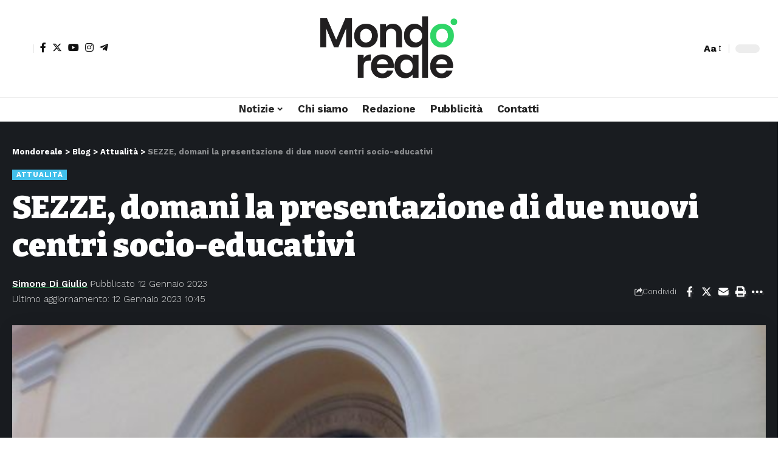

--- FILE ---
content_type: text/html; charset=UTF-8
request_url: https://www.mondoreale.it/2023/01/sezze-domani-la-presentazione-di-due-nuovi-centri-socio-educativi/
body_size: 31796
content:
<!DOCTYPE html><html lang="it-IT"><head><script data-no-optimize="1">var litespeed_docref=sessionStorage.getItem("litespeed_docref");litespeed_docref&&(Object.defineProperty(document,"referrer",{get:function(){return litespeed_docref}}),sessionStorage.removeItem("litespeed_docref"));</script>  <script type="litespeed/javascript" data-src="https://www.googletagmanager.com/gtag/js?id=G-PJZBK3MXNP"></script> <script type="litespeed/javascript">window.dataLayer=window.dataLayer||[];function gtag(){dataLayer.push(arguments)}
gtag('js',new Date());gtag('config','G-PJZBK3MXNP')</script> <meta charset="UTF-8" /><meta http-equiv="X-UA-Compatible" content="IE=edge" /><meta name="viewport" content="width=device-width, initial-scale=1.0" /><link rel="profile" href="https://gmpg.org/xfn/11" /><title>SEZZE, domani la presentazione di due nuovi centri socio-educativi &#8211; Mondoreale</title><meta name='robots' content='max-image-preview:large' /><link rel="preconnect" href="https://fonts.gstatic.com" crossorigin><link rel="preload" as="style" onload="this.onload=null;this.rel='stylesheet'" id="rb-preload-gfonts" href="https://fonts.googleapis.com/css?family=Work+Sans%3A400%2C500%2C600%2C700%2C800%2C900%2C100italic%2C200italic%2C300italic%2C400italic%2C500italic%2C600italic%2C700italic%2C800italic%2C900italic%2C300%7CBitter%3A700%2C600%2C900&amp;display=swap" crossorigin><noscript><link rel="stylesheet" href="https://fonts.googleapis.com/css?family=Work+Sans%3A400%2C500%2C600%2C700%2C800%2C900%2C100italic%2C200italic%2C300italic%2C400italic%2C500italic%2C600italic%2C700italic%2C800italic%2C900italic%2C300%7CBitter%3A700%2C600%2C900&amp;display=swap"></noscript><link rel='dns-prefetch' href='//secure.gravatar.com' /><link rel='dns-prefetch' href='//stats.wp.com' /><link rel='dns-prefetch' href='//v0.wordpress.com' /><link rel="alternate" type="application/rss+xml" title="Mondoreale &raquo; Feed" href="https://www.mondoreale.it/feed/" /><link rel="alternate" type="application/rss+xml" title="Mondoreale &raquo; Feed dei commenti" href="https://www.mondoreale.it/comments/feed/" /><meta name="description" content="Si svolgerà domani, venerdì 15 gennaio a partire dalle 15:30 all’interno dell’auditorium comunale “San Michele Arcangelo” la presentazione dei progetti per l’attivazione dei due nuovi centri socio-educativi, che saranno rispettivamente gestiti dalle associazioni “La Macchia” e “Sentieri Popolari”. Grazie ad un finanziamento del dipartimento per le Politiche della Famiglia, infatti, il Comune"><link rel="alternate" title="oEmbed (JSON)" type="application/json+oembed" href="https://www.mondoreale.it/wp-json/oembed/1.0/embed?url=https%3A%2F%2Fwww.mondoreale.it%2F2023%2F01%2Fsezze-domani-la-presentazione-di-due-nuovi-centri-socio-educativi%2F" /><link rel="alternate" title="oEmbed (XML)" type="text/xml+oembed" href="https://www.mondoreale.it/wp-json/oembed/1.0/embed?url=https%3A%2F%2Fwww.mondoreale.it%2F2023%2F01%2Fsezze-domani-la-presentazione-di-due-nuovi-centri-socio-educativi%2F&#038;format=xml" /> <script type="application/ld+json">{
    "@context": "https://schema.org",
    "@type": "Organization",
    "legalName": "Mondoreale",
    "url": "https://www.mondoreale.it/",
    "sameAs": [
        "https://www.facebook.com/mondoreale.quotidiano",
        "https://twitter.com/Mondo_Reale",
        "https://www.instagram.com/mondorealequotidiano",
        "https://www.youtube.com/@mondorealequotidianoonline6740",
        "https://t.me/mondorealeit"
    ]
}</script> <style id='wp-img-auto-sizes-contain-inline-css'>img:is([sizes=auto i],[sizes^="auto," i]){contain-intrinsic-size:3000px 1500px}
/*# sourceURL=wp-img-auto-sizes-contain-inline-css */</style><link data-optimized="2" rel="stylesheet" href="https://www.mondoreale.it/wp-content/litespeed/css/4f35927eb8c8509f73639ae5a03686e1.css?ver=102c0" /><style id='classic-theme-styles-inline-css'>/*! This file is auto-generated */
.wp-block-button__link{color:#fff;background-color:#32373c;border-radius:9999px;box-shadow:none;text-decoration:none;padding:calc(.667em + 2px) calc(1.333em + 2px);font-size:1.125em}.wp-block-file__button{background:#32373c;color:#fff;text-decoration:none}
/*# sourceURL=/wp-includes/css/classic-themes.min.css */</style><style id='jetpack-sharing-buttons-style-inline-css'>.jetpack-sharing-buttons__services-list{display:flex;flex-direction:row;flex-wrap:wrap;gap:0;list-style-type:none;margin:5px;padding:0}.jetpack-sharing-buttons__services-list.has-small-icon-size{font-size:12px}.jetpack-sharing-buttons__services-list.has-normal-icon-size{font-size:16px}.jetpack-sharing-buttons__services-list.has-large-icon-size{font-size:24px}.jetpack-sharing-buttons__services-list.has-huge-icon-size{font-size:36px}@media print{.jetpack-sharing-buttons__services-list{display:none!important}}.editor-styles-wrapper .wp-block-jetpack-sharing-buttons{gap:0;padding-inline-start:0}ul.jetpack-sharing-buttons__services-list.has-background{padding:1.25em 2.375em}
/*# sourceURL=https://www.mondoreale.it/wp-content/plugins/jetpack/_inc/blocks/sharing-buttons/view.css */</style><style id='global-styles-inline-css'>:root{--wp--preset--aspect-ratio--square: 1;--wp--preset--aspect-ratio--4-3: 4/3;--wp--preset--aspect-ratio--3-4: 3/4;--wp--preset--aspect-ratio--3-2: 3/2;--wp--preset--aspect-ratio--2-3: 2/3;--wp--preset--aspect-ratio--16-9: 16/9;--wp--preset--aspect-ratio--9-16: 9/16;--wp--preset--color--black: #000000;--wp--preset--color--cyan-bluish-gray: #abb8c3;--wp--preset--color--white: #ffffff;--wp--preset--color--pale-pink: #f78da7;--wp--preset--color--vivid-red: #cf2e2e;--wp--preset--color--luminous-vivid-orange: #ff6900;--wp--preset--color--luminous-vivid-amber: #fcb900;--wp--preset--color--light-green-cyan: #7bdcb5;--wp--preset--color--vivid-green-cyan: #00d084;--wp--preset--color--pale-cyan-blue: #8ed1fc;--wp--preset--color--vivid-cyan-blue: #0693e3;--wp--preset--color--vivid-purple: #9b51e0;--wp--preset--gradient--vivid-cyan-blue-to-vivid-purple: linear-gradient(135deg,rgb(6,147,227) 0%,rgb(155,81,224) 100%);--wp--preset--gradient--light-green-cyan-to-vivid-green-cyan: linear-gradient(135deg,rgb(122,220,180) 0%,rgb(0,208,130) 100%);--wp--preset--gradient--luminous-vivid-amber-to-luminous-vivid-orange: linear-gradient(135deg,rgb(252,185,0) 0%,rgb(255,105,0) 100%);--wp--preset--gradient--luminous-vivid-orange-to-vivid-red: linear-gradient(135deg,rgb(255,105,0) 0%,rgb(207,46,46) 100%);--wp--preset--gradient--very-light-gray-to-cyan-bluish-gray: linear-gradient(135deg,rgb(238,238,238) 0%,rgb(169,184,195) 100%);--wp--preset--gradient--cool-to-warm-spectrum: linear-gradient(135deg,rgb(74,234,220) 0%,rgb(151,120,209) 20%,rgb(207,42,186) 40%,rgb(238,44,130) 60%,rgb(251,105,98) 80%,rgb(254,248,76) 100%);--wp--preset--gradient--blush-light-purple: linear-gradient(135deg,rgb(255,206,236) 0%,rgb(152,150,240) 100%);--wp--preset--gradient--blush-bordeaux: linear-gradient(135deg,rgb(254,205,165) 0%,rgb(254,45,45) 50%,rgb(107,0,62) 100%);--wp--preset--gradient--luminous-dusk: linear-gradient(135deg,rgb(255,203,112) 0%,rgb(199,81,192) 50%,rgb(65,88,208) 100%);--wp--preset--gradient--pale-ocean: linear-gradient(135deg,rgb(255,245,203) 0%,rgb(182,227,212) 50%,rgb(51,167,181) 100%);--wp--preset--gradient--electric-grass: linear-gradient(135deg,rgb(202,248,128) 0%,rgb(113,206,126) 100%);--wp--preset--gradient--midnight: linear-gradient(135deg,rgb(2,3,129) 0%,rgb(40,116,252) 100%);--wp--preset--font-size--small: 13px;--wp--preset--font-size--medium: 20px;--wp--preset--font-size--large: 36px;--wp--preset--font-size--x-large: 42px;--wp--preset--spacing--20: 0.44rem;--wp--preset--spacing--30: 0.67rem;--wp--preset--spacing--40: 1rem;--wp--preset--spacing--50: 1.5rem;--wp--preset--spacing--60: 2.25rem;--wp--preset--spacing--70: 3.38rem;--wp--preset--spacing--80: 5.06rem;--wp--preset--shadow--natural: 6px 6px 9px rgba(0, 0, 0, 0.2);--wp--preset--shadow--deep: 12px 12px 50px rgba(0, 0, 0, 0.4);--wp--preset--shadow--sharp: 6px 6px 0px rgba(0, 0, 0, 0.2);--wp--preset--shadow--outlined: 6px 6px 0px -3px rgb(255, 255, 255), 6px 6px rgb(0, 0, 0);--wp--preset--shadow--crisp: 6px 6px 0px rgb(0, 0, 0);}:where(.is-layout-flex){gap: 0.5em;}:where(.is-layout-grid){gap: 0.5em;}body .is-layout-flex{display: flex;}.is-layout-flex{flex-wrap: wrap;align-items: center;}.is-layout-flex > :is(*, div){margin: 0;}body .is-layout-grid{display: grid;}.is-layout-grid > :is(*, div){margin: 0;}:where(.wp-block-columns.is-layout-flex){gap: 2em;}:where(.wp-block-columns.is-layout-grid){gap: 2em;}:where(.wp-block-post-template.is-layout-flex){gap: 1.25em;}:where(.wp-block-post-template.is-layout-grid){gap: 1.25em;}.has-black-color{color: var(--wp--preset--color--black) !important;}.has-cyan-bluish-gray-color{color: var(--wp--preset--color--cyan-bluish-gray) !important;}.has-white-color{color: var(--wp--preset--color--white) !important;}.has-pale-pink-color{color: var(--wp--preset--color--pale-pink) !important;}.has-vivid-red-color{color: var(--wp--preset--color--vivid-red) !important;}.has-luminous-vivid-orange-color{color: var(--wp--preset--color--luminous-vivid-orange) !important;}.has-luminous-vivid-amber-color{color: var(--wp--preset--color--luminous-vivid-amber) !important;}.has-light-green-cyan-color{color: var(--wp--preset--color--light-green-cyan) !important;}.has-vivid-green-cyan-color{color: var(--wp--preset--color--vivid-green-cyan) !important;}.has-pale-cyan-blue-color{color: var(--wp--preset--color--pale-cyan-blue) !important;}.has-vivid-cyan-blue-color{color: var(--wp--preset--color--vivid-cyan-blue) !important;}.has-vivid-purple-color{color: var(--wp--preset--color--vivid-purple) !important;}.has-black-background-color{background-color: var(--wp--preset--color--black) !important;}.has-cyan-bluish-gray-background-color{background-color: var(--wp--preset--color--cyan-bluish-gray) !important;}.has-white-background-color{background-color: var(--wp--preset--color--white) !important;}.has-pale-pink-background-color{background-color: var(--wp--preset--color--pale-pink) !important;}.has-vivid-red-background-color{background-color: var(--wp--preset--color--vivid-red) !important;}.has-luminous-vivid-orange-background-color{background-color: var(--wp--preset--color--luminous-vivid-orange) !important;}.has-luminous-vivid-amber-background-color{background-color: var(--wp--preset--color--luminous-vivid-amber) !important;}.has-light-green-cyan-background-color{background-color: var(--wp--preset--color--light-green-cyan) !important;}.has-vivid-green-cyan-background-color{background-color: var(--wp--preset--color--vivid-green-cyan) !important;}.has-pale-cyan-blue-background-color{background-color: var(--wp--preset--color--pale-cyan-blue) !important;}.has-vivid-cyan-blue-background-color{background-color: var(--wp--preset--color--vivid-cyan-blue) !important;}.has-vivid-purple-background-color{background-color: var(--wp--preset--color--vivid-purple) !important;}.has-black-border-color{border-color: var(--wp--preset--color--black) !important;}.has-cyan-bluish-gray-border-color{border-color: var(--wp--preset--color--cyan-bluish-gray) !important;}.has-white-border-color{border-color: var(--wp--preset--color--white) !important;}.has-pale-pink-border-color{border-color: var(--wp--preset--color--pale-pink) !important;}.has-vivid-red-border-color{border-color: var(--wp--preset--color--vivid-red) !important;}.has-luminous-vivid-orange-border-color{border-color: var(--wp--preset--color--luminous-vivid-orange) !important;}.has-luminous-vivid-amber-border-color{border-color: var(--wp--preset--color--luminous-vivid-amber) !important;}.has-light-green-cyan-border-color{border-color: var(--wp--preset--color--light-green-cyan) !important;}.has-vivid-green-cyan-border-color{border-color: var(--wp--preset--color--vivid-green-cyan) !important;}.has-pale-cyan-blue-border-color{border-color: var(--wp--preset--color--pale-cyan-blue) !important;}.has-vivid-cyan-blue-border-color{border-color: var(--wp--preset--color--vivid-cyan-blue) !important;}.has-vivid-purple-border-color{border-color: var(--wp--preset--color--vivid-purple) !important;}.has-vivid-cyan-blue-to-vivid-purple-gradient-background{background: var(--wp--preset--gradient--vivid-cyan-blue-to-vivid-purple) !important;}.has-light-green-cyan-to-vivid-green-cyan-gradient-background{background: var(--wp--preset--gradient--light-green-cyan-to-vivid-green-cyan) !important;}.has-luminous-vivid-amber-to-luminous-vivid-orange-gradient-background{background: var(--wp--preset--gradient--luminous-vivid-amber-to-luminous-vivid-orange) !important;}.has-luminous-vivid-orange-to-vivid-red-gradient-background{background: var(--wp--preset--gradient--luminous-vivid-orange-to-vivid-red) !important;}.has-very-light-gray-to-cyan-bluish-gray-gradient-background{background: var(--wp--preset--gradient--very-light-gray-to-cyan-bluish-gray) !important;}.has-cool-to-warm-spectrum-gradient-background{background: var(--wp--preset--gradient--cool-to-warm-spectrum) !important;}.has-blush-light-purple-gradient-background{background: var(--wp--preset--gradient--blush-light-purple) !important;}.has-blush-bordeaux-gradient-background{background: var(--wp--preset--gradient--blush-bordeaux) !important;}.has-luminous-dusk-gradient-background{background: var(--wp--preset--gradient--luminous-dusk) !important;}.has-pale-ocean-gradient-background{background: var(--wp--preset--gradient--pale-ocean) !important;}.has-electric-grass-gradient-background{background: var(--wp--preset--gradient--electric-grass) !important;}.has-midnight-gradient-background{background: var(--wp--preset--gradient--midnight) !important;}.has-small-font-size{font-size: var(--wp--preset--font-size--small) !important;}.has-medium-font-size{font-size: var(--wp--preset--font-size--medium) !important;}.has-large-font-size{font-size: var(--wp--preset--font-size--large) !important;}.has-x-large-font-size{font-size: var(--wp--preset--font-size--x-large) !important;}
:where(.wp-block-post-template.is-layout-flex){gap: 1.25em;}:where(.wp-block-post-template.is-layout-grid){gap: 1.25em;}
:where(.wp-block-term-template.is-layout-flex){gap: 1.25em;}:where(.wp-block-term-template.is-layout-grid){gap: 1.25em;}
:where(.wp-block-columns.is-layout-flex){gap: 2em;}:where(.wp-block-columns.is-layout-grid){gap: 2em;}
:root :where(.wp-block-pullquote){font-size: 1.5em;line-height: 1.6;}
/*# sourceURL=global-styles-inline-css */</style><style id='foxiz-style-inline-css'>:root {--body-family:Work Sans;--body-fweight:400;--body-fcolor:#111111;--body-fsize:16px;--h1-family:Bitter;--h1-fweight:700;--h1-fsize:38px;--h2-family:Bitter;--h2-fweight:700;--h2-fsize:32px;--h3-family:Bitter;--h3-fweight:700;--h3-fsize:21px;--h4-family:Bitter;--h4-fweight:700;--h4-fsize:16px;--h5-family:Bitter;--h5-fweight:700;--h5-fsize:15px;--h6-family:Bitter;--h6-fweight:600;--h6-fsize:14px;--cat-family:Work Sans;--cat-fweight:700;--cat-transform:uppercase;--cat-fsize:10px;--meta-family:Work Sans;--meta-fweight:300;--meta-b-family:Work Sans;--meta-b-fweight:600;--input-family:Work Sans;--input-fweight:400;--btn-family:Work Sans;--btn-fweight:700;--menu-family:Work Sans;--menu-fweight:700;--submenu-family:Work Sans;--submenu-fweight:700;--dwidgets-family:Work Sans;--dwidgets-fweight:700;--dwidgets-fsize:16px;--headline-family:Bitter;--headline-fweight:900;--headline-fsize:52px;--tagline-family:Work Sans;--tagline-fweight:600;--tagline-fsize:20px;--heading-family:Work Sans;--heading-fweight:700;--subheading-family:Work Sans;--subheading-fweight:900;--quote-family:Work Sans;--quote-fweight:700;--bcrumb-family:Work Sans;--bcrumb-fweight:700;--excerpt-fsize : 13px;--headline-s-fsize : 42px;--tagline-s-fsize : 14px;}@media (max-width: 1024px) {body {--body-fsize : 16px;--h1-fsize : 32px;--h2-fsize : 28px;--h3-fsize : 20px;--h4-fsize : 15px;--h5-fsize : 15px;--h6-fsize : 14px;--excerpt-fsize : 12px;--headline-fsize : 34px;--headline-s-fsize : 34px;--tagline-fsize : 18px;--tagline-s-fsize : 18px;}}@media (max-width: 767px) {body {--body-fsize : 15px;--h1-fsize : 28px;--h2-fsize : 24px;--h3-fsize : 18px;--h4-fsize : 15px;--h5-fsize : 15px;--h6-fsize : 14px;--excerpt-fsize : 12px;--dwidgets-fsize : 14px;--headline-fsize : 26px;--headline-s-fsize : 26px;--tagline-fsize : 15px;--tagline-s-fsize : 15px;}}:root {--g-color :#2fd567;--g-color-90 :#2fd567e6;--review-color :#2fd567;}[data-theme="dark"], .light-scheme {--g-color :#2fd567;--g-color-90 :#2fd567e6;--review-color :#2fd567;}.is-hd-1, .is-hd-2, .is-hd-3 {--nav-color-h :#2fd567;--nav-color-h-accent :#2fd567;--subnav-color-h :#2fd567;--transparent-nav-color-hover :#2fd567;--transparent-nav-color-h-accent :#2fd567;}[data-theme="dark"].is-hd-1, [data-theme="dark"].is-hd-2,[data-theme="dark"].is-hd-3 {--nav-color-h :#2fd567;--nav-color-h-accent :#2fd567;--subnav-color-h :#2fd567;}[data-theme="dark"].is-hd-4 {--nav-bg: #191c20;--nav-bg-from: #191c20;--nav-bg-to: #191c20;}.is-hd-5, body.is-hd-5:not(.sticky-on) {--nav-color-h :#2fd567;--nav-color-h-accent :#2fd567;--subnav-color-h :#2fd567;--hd5-logo-height :130px;}[data-theme="dark"].is-hd-5, [data-theme="dark"].is-hd-5:not(.sticky-on) {--nav-bg: #191c20;--nav-bg-from: #191c20;--nav-bg-to: #191c20;--nav-color-h :#2fd567;--nav-color-h-accent :#2fd567;--subnav-color-h :#2fd567;}.p-category.category-id-1, .meta-category .category-1 {--cat-highlight : #42c0eb;--cat-highlight-90 : #42c0ebe6;}.category-1 .blog-content {--heading-sub-color : #42c0eb;}.is-cbox-1 {--cbox-bg : #42c0ebe6;}.p-category.category-id-5256, .meta-category .category-5256 {--cat-highlight : #e0173b;--cat-highlight-90 : #e0173be6;}.category-5256 .blog-content {--heading-sub-color : #e0173b;}.is-cbox-5256 {--cbox-bg : #e0173be6;}.p-category.category-id-7, .meta-category .category-7 {--cat-highlight : #dd7aaf;--cat-highlight-90 : #dd7aafe6;}.category-7 .blog-content {--heading-sub-color : #dd7aaf;}.is-cbox-7 {--cbox-bg : #dd7aafe6;}.p-category.category-id-5, .meta-category .category-5 {--cat-highlight : #36af7b;--cat-highlight-90 : #36af7be6;}.category-5 .blog-content {--heading-sub-color : #36af7b;}.is-cbox-5 {--cbox-bg : #36af7be6;}.p-category.category-id-8, .meta-category .category-8 {--cat-highlight : #6163aa;--cat-highlight-90 : #6163aae6;}.category-8 .blog-content {--heading-sub-color : #6163aa;}.is-cbox-8 {--cbox-bg : #6163aae6;}.p-category.category-id-6, .meta-category .category-6 {--cat-highlight : #eb602e;--cat-highlight-90 : #eb602ee6;}.category-6 .blog-content {--heading-sub-color : #eb602e;}.is-cbox-6 {--cbox-bg : #eb602ee6;}:root {--round-3 :0px;--round-5 :0px;--round-7 :0px;--hyperlink-line-color :var(--g-color);--mbnav-height :120px;--s-content-width : 760px;--max-width-wo-sb : 840px;--qview-height : 120px;--s10-feat-ratio :45%;--s11-feat-ratio :45%;}.p-readmore { font-family:Work Sans;font-weight:700;}.mobile-menu > li > a  { font-family:Work Sans;font-weight:700;}.mobile-qview a { font-family:Work Sans;font-weight:700;}.search-header:before { background-repeat : no-repeat;background-size : cover;background-attachment : scroll;background-position : center center;}[data-theme="dark"] .search-header:before { background-repeat : no-repeat;background-size : cover;background-attachment : scroll;background-position : center center;}.footer-has-bg { background-color : #0a0a0a;}[data-theme="dark"] .footer-has-bg { background-color : #0a0a0a;}.copyright-menu a { font-size:14px; }.amp-footer .footer-logo { height :50px; }#amp-mobile-version-switcher { display: none; }.search-icon-svg { -webkit-mask-image: url(https://foxiz.themeruby.com/news/wp-content/uploads/2022/08/news-search.svg);mask-image: url(https://foxiz.themeruby.com/news/wp-content/uploads/2022/08/news-search.svg); }.notification-icon-svg { -webkit-mask-image: url(https://foxiz.themeruby.com/news/wp-content/uploads/2022/08/noti-news.svg);mask-image: url(https://foxiz.themeruby.com/news/wp-content/uploads/2022/08/noti-news.svg); }.login-icon-svg { -webkit-mask-image: url(https://foxiz.themeruby.com/news/wp-content/uploads/2022/08/login.svg);mask-image: url(https://foxiz.themeruby.com/news/wp-content/uploads/2022/08/login.svg); }.login-icon-svg { font-size: 26px;}
/*# sourceURL=foxiz-style-inline-css */</style> <script id="jetpack_related-posts-js-extra" type="litespeed/javascript">var related_posts_js_options={"post_heading":"h4"}</script> <script id="cookie-law-info-js-extra" type="litespeed/javascript">var _ckyConfig={"_ipData":[],"_assetsURL":"https://www.mondoreale.it/wp-content/plugins/cookie-law-info/lite/frontend/images/","_publicURL":"https://www.mondoreale.it","_expiry":"365","_categories":[{"name":"Necessary","slug":"necessary","isNecessary":!0,"ccpaDoNotSell":!0,"cookies":[],"active":!0,"defaultConsent":{"gdpr":!0,"ccpa":!0}},{"name":"Functional","slug":"functional","isNecessary":!1,"ccpaDoNotSell":!0,"cookies":[],"active":!0,"defaultConsent":{"gdpr":!1,"ccpa":!1}},{"name":"Analytics","slug":"analytics","isNecessary":!1,"ccpaDoNotSell":!0,"cookies":[],"active":!0,"defaultConsent":{"gdpr":!1,"ccpa":!1}},{"name":"Performance","slug":"performance","isNecessary":!1,"ccpaDoNotSell":!0,"cookies":[],"active":!0,"defaultConsent":{"gdpr":!1,"ccpa":!1}},{"name":"Advertisement","slug":"advertisement","isNecessary":!1,"ccpaDoNotSell":!0,"cookies":[],"active":!0,"defaultConsent":{"gdpr":!1,"ccpa":!1}}],"_activeLaw":"gdpr","_rootDomain":"","_block":"1","_showBanner":"1","_bannerConfig":{"settings":{"type":"banner","preferenceCenterType":"popup","position":"bottom","applicableLaw":"gdpr"},"behaviours":{"reloadBannerOnAccept":!1,"loadAnalyticsByDefault":!1,"animations":{"onLoad":"animate","onHide":"sticky"}},"config":{"revisitConsent":{"status":!1,"tag":"revisit-consent","position":"bottom-left","meta":{"url":"#"},"styles":{"background-color":"#0056a7"},"elements":{"title":{"type":"text","tag":"revisit-consent-title","status":!0,"styles":{"color":"#0056a7"}}}},"preferenceCenter":{"toggle":{"status":!0,"tag":"detail-category-toggle","type":"toggle","states":{"active":{"styles":{"background-color":"#1863DC"}},"inactive":{"styles":{"background-color":"#D0D5D2"}}}}},"categoryPreview":{"status":!1,"toggle":{"status":!0,"tag":"detail-category-preview-toggle","type":"toggle","states":{"active":{"styles":{"background-color":"#1863DC"}},"inactive":{"styles":{"background-color":"#D0D5D2"}}}}},"videoPlaceholder":{"status":!0,"styles":{"background-color":"#000000","border-color":"#000000","color":"#ffffff"}},"readMore":{"status":!0,"tag":"readmore-button","type":"link","meta":{"noFollow":!0,"newTab":!0},"styles":{"color":"#2FD567","background-color":"transparent","border-color":"transparent"}},"showMore":{"status":!0,"tag":"show-desc-button","type":"button","styles":{"color":"#1863DC"}},"showLess":{"status":!0,"tag":"hide-desc-button","type":"button","styles":{"color":"#1863DC"}},"alwaysActive":{"status":!0,"tag":"always-active","styles":{"color":"#008000"}},"manualLinks":{"status":!0,"tag":"manual-links","type":"link","styles":{"color":"#1863DC"}},"auditTable":{"status":!0},"optOption":{"status":!0,"toggle":{"status":!0,"tag":"optout-option-toggle","type":"toggle","states":{"active":{"styles":{"background-color":"#1863dc"}},"inactive":{"styles":{"background-color":"#d0d5d2"}}}}}}},"_version":"3.3.9.1","_logConsent":"1","_tags":[{"tag":"accept-button","styles":{"color":"#FFFFFF","background-color":"#2fd567","border-color":"#2fd567"}},{"tag":"reject-button","styles":{"color":"#d0d0d0","background-color":"transparent","border-color":"#d0d0d0"}},{"tag":"settings-button","styles":{"color":"#d0d0d0","background-color":"transparent","border-color":"#d0d0d0"}},{"tag":"readmore-button","styles":{"color":"#2FD567","background-color":"transparent","border-color":"transparent"}},{"tag":"donotsell-button","styles":{"color":"#1863dc","background-color":"transparent","border-color":"transparent"}},{"tag":"show-desc-button","styles":{"color":"#1863DC"}},{"tag":"hide-desc-button","styles":{"color":"#1863DC"}},{"tag":"cky-always-active","styles":[]},{"tag":"cky-link","styles":[]},{"tag":"accept-button","styles":{"color":"#FFFFFF","background-color":"#2fd567","border-color":"#2fd567"}},{"tag":"revisit-consent","styles":{"background-color":"#0056a7"}}],"_shortCodes":[{"key":"cky_readmore","content":"\u003Ca href=\"https://www.nuovosito.mondoreale.it/privacy-policy-2/\" class=\"cky-policy\" aria-label=\"Privacy Policy\" target=\"_blank\" rel=\"noopener\" data-cky-tag=\"readmore-button\"\u003EPrivacy Policy\u003C/a\u003E","tag":"readmore-button","status":!0,"attributes":{"rel":"nofollow","target":"_blank"}},{"key":"cky_show_desc","content":"\u003Cbutton class=\"cky-show-desc-btn\" data-cky-tag=\"show-desc-button\" aria-label=\"Show more\"\u003EShow more\u003C/button\u003E","tag":"show-desc-button","status":!0,"attributes":[]},{"key":"cky_hide_desc","content":"\u003Cbutton class=\"cky-show-desc-btn\" data-cky-tag=\"hide-desc-button\" aria-label=\"Show less\"\u003EShow less\u003C/button\u003E","tag":"hide-desc-button","status":!0,"attributes":[]},{"key":"cky_optout_show_desc","content":"[cky_optout_show_desc]","tag":"optout-show-desc-button","status":!0,"attributes":[]},{"key":"cky_optout_hide_desc","content":"[cky_optout_hide_desc]","tag":"optout-hide-desc-button","status":!0,"attributes":[]},{"key":"cky_category_toggle_label","content":"[cky_{{status}}_category_label] [cky_preference_{{category_slug}}_title]","tag":"","status":!0,"attributes":[]},{"key":"cky_enable_category_label","content":"Enable","tag":"","status":!0,"attributes":[]},{"key":"cky_disable_category_label","content":"Disable","tag":"","status":!0,"attributes":[]},{"key":"cky_video_placeholder","content":"\u003Cdiv class=\"video-placeholder-normal\" data-cky-tag=\"video-placeholder\" id=\"[UNIQUEID]\"\u003E\u003Cp class=\"video-placeholder-text-normal\" data-cky-tag=\"placeholder-title\"\u003EPlease accept cookies to access this content\u003C/p\u003E\u003C/div\u003E","tag":"","status":!0,"attributes":[]},{"key":"cky_enable_optout_label","content":"Enable","tag":"","status":!0,"attributes":[]},{"key":"cky_disable_optout_label","content":"Disable","tag":"","status":!0,"attributes":[]},{"key":"cky_optout_toggle_label","content":"[cky_{{status}}_optout_label] [cky_optout_option_title]","tag":"","status":!0,"attributes":[]},{"key":"cky_optout_option_title","content":"Do Not Sell or Share My Personal Information","tag":"","status":!0,"attributes":[]},{"key":"cky_optout_close_label","content":"Close","tag":"","status":!0,"attributes":[]},{"key":"cky_preference_close_label","content":"Close","tag":"","status":!0,"attributes":[]}],"_rtl":"","_language":"en","_providersToBlock":[]};var _ckyStyles={"css":".cky-overlay{background: #000000; opacity: 0.4; position: fixed; top: 0; left: 0; width: 100%; height: 100%; z-index: 99999999;}.cky-hide{display: none;}.cky-btn-revisit-wrapper{display: flex; align-items: center; justify-content: center; background: #0056a7; width: 45px; height: 45px; border-radius: 50%; position: fixed; z-index: 999999; cursor: pointer;}.cky-revisit-bottom-left{bottom: 15px; left: 15px;}.cky-revisit-bottom-right{bottom: 15px; right: 15px;}.cky-btn-revisit-wrapper .cky-btn-revisit{display: flex; align-items: center; justify-content: center; background: none; border: none; cursor: pointer; position: relative; margin: 0; padding: 0;}.cky-btn-revisit-wrapper .cky-btn-revisit img{max-width: fit-content; margin: 0; height: 30px; width: 30px;}.cky-revisit-bottom-left:hover::before{content: attr(data-tooltip); position: absolute; background: #4e4b66; color: #ffffff; left: calc(100% + 7px); font-size: 12px; line-height: 16px; width: max-content; padding: 4px 8px; border-radius: 4px;}.cky-revisit-bottom-left:hover::after{position: absolute; content: \"\"; border: 5px solid transparent; left: calc(100% + 2px); border-left-width: 0; border-right-color: #4e4b66;}.cky-revisit-bottom-right:hover::before{content: attr(data-tooltip); position: absolute; background: #4e4b66; color: #ffffff; right: calc(100% + 7px); font-size: 12px; line-height: 16px; width: max-content; padding: 4px 8px; border-radius: 4px;}.cky-revisit-bottom-right:hover::after{position: absolute; content: \"\"; border: 5px solid transparent; right: calc(100% + 2px); border-right-width: 0; border-left-color: #4e4b66;}.cky-revisit-hide{display: none;}.cky-consent-container{position: fixed; width: 100%; box-sizing: border-box; z-index: 9999999;}.cky-consent-container .cky-consent-bar{background: #ffffff; border: 1px solid; padding: 16.5px 24px; box-shadow: 0 -1px 10px 0 #acabab4d;}.cky-banner-bottom{bottom: 0; left: 0;}.cky-banner-top{top: 0; left: 0;}.cky-custom-brand-logo-wrapper .cky-custom-brand-logo{width: 100px; height: auto; margin: 0 0 12px 0;}.cky-notice .cky-title{color: #212121; font-weight: 700; font-size: 18px; line-height: 24px; margin: 0 0 12px 0;}.cky-notice-group{display: flex; justify-content: space-between; align-items: center; font-size: 14px; line-height: 24px; font-weight: 400;}.cky-notice-des *,.cky-preference-content-wrapper *,.cky-accordion-header-des *,.cky-gpc-wrapper .cky-gpc-desc *{font-size: 14px;}.cky-notice-des{color: #212121; font-size: 14px; line-height: 24px; font-weight: 400;}.cky-notice-des img{height: 25px; width: 25px;}.cky-consent-bar .cky-notice-des p,.cky-gpc-wrapper .cky-gpc-desc p,.cky-preference-body-wrapper .cky-preference-content-wrapper p,.cky-accordion-header-wrapper .cky-accordion-header-des p,.cky-cookie-des-table li div:last-child p{color: inherit; margin-top: 0; overflow-wrap: break-word;}.cky-notice-des P:last-child,.cky-preference-content-wrapper p:last-child,.cky-cookie-des-table li div:last-child p:last-child,.cky-gpc-wrapper .cky-gpc-desc p:last-child{margin-bottom: 0;}.cky-notice-des a.cky-policy,.cky-notice-des button.cky-policy{font-size: 14px; color: #1863dc; white-space: nowrap; cursor: pointer; background: transparent; border: 1px solid; text-decoration: underline;}.cky-notice-des button.cky-policy{padding: 0;}.cky-notice-des a.cky-policy:focus-visible,.cky-notice-des button.cky-policy:focus-visible,.cky-preference-content-wrapper .cky-show-desc-btn:focus-visible,.cky-accordion-header .cky-accordion-btn:focus-visible,.cky-preference-header .cky-btn-close:focus-visible,.cky-switch input[type=\"checkbox\"]:focus-visible,.cky-footer-wrapper a:focus-visible,.cky-btn:focus-visible{outline: 2px solid #1863dc; outline-offset: 2px;}.cky-btn:focus:not(:focus-visible),.cky-accordion-header .cky-accordion-btn:focus:not(:focus-visible),.cky-preference-content-wrapper .cky-show-desc-btn:focus:not(:focus-visible),.cky-btn-revisit-wrapper .cky-btn-revisit:focus:not(:focus-visible),.cky-preference-header .cky-btn-close:focus:not(:focus-visible),.cky-consent-bar .cky-banner-btn-close:focus:not(:focus-visible){outline: 0;}button.cky-show-desc-btn:not(:hover):not(:active){color: #1863dc; background: transparent;}button.cky-accordion-btn:not(:hover):not(:active),button.cky-banner-btn-close:not(:hover):not(:active),button.cky-btn-close:not(:hover):not(:active),button.cky-btn-revisit:not(:hover):not(:active){background: transparent;}.cky-consent-bar button:hover,.cky-modal.cky-modal-open button:hover,.cky-consent-bar button:focus,.cky-modal.cky-modal-open button:focus{text-decoration: none;}.cky-notice-btn-wrapper{display: flex; justify-content: center; align-items: center; margin-left: 15px;}.cky-notice-btn-wrapper .cky-btn{text-shadow: none; box-shadow: none;}.cky-btn{font-size: 14px; font-family: inherit; line-height: 24px; padding: 8px 27px; font-weight: 500; margin: 0 8px 0 0; border-radius: 2px; white-space: nowrap; cursor: pointer; text-align: center; text-transform: none; min-height: 0;}.cky-btn:hover{opacity: 0.8;}.cky-btn-customize{color: #1863dc; background: transparent; border: 2px solid #1863dc;}.cky-btn-reject{color: #1863dc; background: transparent; border: 2px solid #1863dc;}.cky-btn-accept{background: #1863dc; color: #ffffff; border: 2px solid #1863dc;}.cky-btn:last-child{margin-right: 0;}@media (max-width: 768px){.cky-notice-group{display: block;}.cky-notice-btn-wrapper{margin-left: 0;}.cky-notice-btn-wrapper .cky-btn{flex: auto; max-width: 100%; margin-top: 10px; white-space: unset;}}@media (max-width: 576px){.cky-notice-btn-wrapper{flex-direction: column;}.cky-custom-brand-logo-wrapper, .cky-notice .cky-title, .cky-notice-des, .cky-notice-btn-wrapper{padding: 0 28px;}.cky-consent-container .cky-consent-bar{padding: 16.5px 0;}.cky-notice-des{max-height: 40vh; overflow-y: scroll;}.cky-notice-btn-wrapper .cky-btn{width: 100%; padding: 8px; margin-right: 0;}.cky-notice-btn-wrapper .cky-btn-accept{order: 1;}.cky-notice-btn-wrapper .cky-btn-reject{order: 3;}.cky-notice-btn-wrapper .cky-btn-customize{order: 2;}}@media (max-width: 425px){.cky-custom-brand-logo-wrapper, .cky-notice .cky-title, .cky-notice-des, .cky-notice-btn-wrapper{padding: 0 24px;}.cky-notice-btn-wrapper{flex-direction: column;}.cky-btn{width: 100%; margin: 10px 0 0 0;}.cky-notice-btn-wrapper .cky-btn-customize{order: 2;}.cky-notice-btn-wrapper .cky-btn-reject{order: 3;}.cky-notice-btn-wrapper .cky-btn-accept{order: 1; margin-top: 16px;}}@media (max-width: 352px){.cky-notice .cky-title{font-size: 16px;}.cky-notice-des *{font-size: 12px;}.cky-notice-des, .cky-btn{font-size: 12px;}}.cky-modal.cky-modal-open{display: flex; visibility: visible; -webkit-transform: translate(-50%, -50%); -moz-transform: translate(-50%, -50%); -ms-transform: translate(-50%, -50%); -o-transform: translate(-50%, -50%); transform: translate(-50%, -50%); top: 50%; left: 50%; transition: all 1s ease;}.cky-modal{box-shadow: 0 32px 68px rgba(0, 0, 0, 0.3); margin: 0 auto; position: fixed; max-width: 100%; background: #ffffff; top: 50%; box-sizing: border-box; border-radius: 6px; z-index: 999999999; color: #212121; -webkit-transform: translate(-50%, 100%); -moz-transform: translate(-50%, 100%); -ms-transform: translate(-50%, 100%); -o-transform: translate(-50%, 100%); transform: translate(-50%, 100%); visibility: hidden; transition: all 0s ease;}.cky-preference-center{max-height: 79vh; overflow: hidden; width: 845px; overflow: hidden; flex: 1 1 0; display: flex; flex-direction: column; border-radius: 6px;}.cky-preference-header{display: flex; align-items: center; justify-content: space-between; padding: 22px 24px; border-bottom: 1px solid;}.cky-preference-header .cky-preference-title{font-size: 18px; font-weight: 700; line-height: 24px;}.cky-preference-header .cky-btn-close{margin: 0; cursor: pointer; vertical-align: middle; padding: 0; background: none; border: none; width: auto; height: auto; min-height: 0; line-height: 0; text-shadow: none; box-shadow: none;}.cky-preference-header .cky-btn-close img{margin: 0; height: 10px; width: 10px;}.cky-preference-body-wrapper{padding: 0 24px; flex: 1; overflow: auto; box-sizing: border-box;}.cky-preference-content-wrapper,.cky-gpc-wrapper .cky-gpc-desc{font-size: 14px; line-height: 24px; font-weight: 400; padding: 12px 0;}.cky-preference-content-wrapper{border-bottom: 1px solid;}.cky-preference-content-wrapper img{height: 25px; width: 25px;}.cky-preference-content-wrapper .cky-show-desc-btn{font-size: 14px; font-family: inherit; color: #1863dc; text-decoration: none; line-height: 24px; padding: 0; margin: 0; white-space: nowrap; cursor: pointer; background: transparent; border-color: transparent; text-transform: none; min-height: 0; text-shadow: none; box-shadow: none;}.cky-accordion-wrapper{margin-bottom: 10px;}.cky-accordion{border-bottom: 1px solid;}.cky-accordion:last-child{border-bottom: none;}.cky-accordion .cky-accordion-item{display: flex; margin-top: 10px;}.cky-accordion .cky-accordion-body{display: none;}.cky-accordion.cky-accordion-active .cky-accordion-body{display: block; padding: 0 22px; margin-bottom: 16px;}.cky-accordion-header-wrapper{cursor: pointer; width: 100%;}.cky-accordion-item .cky-accordion-header{display: flex; justify-content: space-between; align-items: center;}.cky-accordion-header .cky-accordion-btn{font-size: 16px; font-family: inherit; color: #212121; line-height: 24px; background: none; border: none; font-weight: 700; padding: 0; margin: 0; cursor: pointer; text-transform: none; min-height: 0; text-shadow: none; box-shadow: none;}.cky-accordion-header .cky-always-active{color: #008000; font-weight: 600; line-height: 24px; font-size: 14px;}.cky-accordion-header-des{font-size: 14px; line-height: 24px; margin: 10px 0 16px 0;}.cky-accordion-chevron{margin-right: 22px; position: relative; cursor: pointer;}.cky-accordion-chevron-hide{display: none;}.cky-accordion .cky-accordion-chevron i::before{content: \"\"; position: absolute; border-right: 1.4px solid; border-bottom: 1.4px solid; border-color: inherit; height: 6px; width: 6px; -webkit-transform: rotate(-45deg); -moz-transform: rotate(-45deg); -ms-transform: rotate(-45deg); -o-transform: rotate(-45deg); transform: rotate(-45deg); transition: all 0.2s ease-in-out; top: 8px;}.cky-accordion.cky-accordion-active .cky-accordion-chevron i::before{-webkit-transform: rotate(45deg); -moz-transform: rotate(45deg); -ms-transform: rotate(45deg); -o-transform: rotate(45deg); transform: rotate(45deg);}.cky-audit-table{background: #f4f4f4; border-radius: 6px;}.cky-audit-table .cky-empty-cookies-text{color: inherit; font-size: 12px; line-height: 24px; margin: 0; padding: 10px;}.cky-audit-table .cky-cookie-des-table{font-size: 12px; line-height: 24px; font-weight: normal; padding: 15px 10px; border-bottom: 1px solid; border-bottom-color: inherit; margin: 0;}.cky-audit-table .cky-cookie-des-table:last-child{border-bottom: none;}.cky-audit-table .cky-cookie-des-table li{list-style-type: none; display: flex; padding: 3px 0;}.cky-audit-table .cky-cookie-des-table li:first-child{padding-top: 0;}.cky-cookie-des-table li div:first-child{width: 100px; font-weight: 600; word-break: break-word; word-wrap: break-word;}.cky-cookie-des-table li div:last-child{flex: 1; word-break: break-word; word-wrap: break-word; margin-left: 8px;}.cky-footer-shadow{display: block; width: 100%; height: 40px; background: linear-gradient(180deg, rgba(255, 255, 255, 0) 0%, #ffffff 100%); position: absolute; bottom: calc(100% - 1px);}.cky-footer-wrapper{position: relative;}.cky-prefrence-btn-wrapper{display: flex; flex-wrap: wrap; align-items: center; justify-content: center; padding: 22px 24px; border-top: 1px solid;}.cky-prefrence-btn-wrapper .cky-btn{flex: auto; max-width: 100%; text-shadow: none; box-shadow: none;}.cky-btn-preferences{color: #1863dc; background: transparent; border: 2px solid #1863dc;}.cky-preference-header,.cky-preference-body-wrapper,.cky-preference-content-wrapper,.cky-accordion-wrapper,.cky-accordion,.cky-accordion-wrapper,.cky-footer-wrapper,.cky-prefrence-btn-wrapper{border-color: inherit;}@media (max-width: 845px){.cky-modal{max-width: calc(100% - 16px);}}@media (max-width: 576px){.cky-modal{max-width: 100%;}.cky-preference-center{max-height: 100vh;}.cky-prefrence-btn-wrapper{flex-direction: column;}.cky-accordion.cky-accordion-active .cky-accordion-body{padding-right: 0;}.cky-prefrence-btn-wrapper .cky-btn{width: 100%; margin: 10px 0 0 0;}.cky-prefrence-btn-wrapper .cky-btn-reject{order: 3;}.cky-prefrence-btn-wrapper .cky-btn-accept{order: 1; margin-top: 0;}.cky-prefrence-btn-wrapper .cky-btn-preferences{order: 2;}}@media (max-width: 425px){.cky-accordion-chevron{margin-right: 15px;}.cky-notice-btn-wrapper{margin-top: 0;}.cky-accordion.cky-accordion-active .cky-accordion-body{padding: 0 15px;}}@media (max-width: 352px){.cky-preference-header .cky-preference-title{font-size: 16px;}.cky-preference-header{padding: 16px 24px;}.cky-preference-content-wrapper *, .cky-accordion-header-des *{font-size: 12px;}.cky-preference-content-wrapper, .cky-preference-content-wrapper .cky-show-more, .cky-accordion-header .cky-always-active, .cky-accordion-header-des, .cky-preference-content-wrapper .cky-show-desc-btn, .cky-notice-des a.cky-policy{font-size: 12px;}.cky-accordion-header .cky-accordion-btn{font-size: 14px;}}.cky-switch{display: flex;}.cky-switch input[type=\"checkbox\"]{position: relative; width: 44px; height: 24px; margin: 0; background: #d0d5d2; -webkit-appearance: none; border-radius: 50px; cursor: pointer; outline: 0; border: none; top: 0;}.cky-switch input[type=\"checkbox\"]:checked{background: #1863dc;}.cky-switch input[type=\"checkbox\"]:before{position: absolute; content: \"\"; height: 20px; width: 20px; left: 2px; bottom: 2px; border-radius: 50%; background-color: white; -webkit-transition: 0.4s; transition: 0.4s; margin: 0;}.cky-switch input[type=\"checkbox\"]:after{display: none;}.cky-switch input[type=\"checkbox\"]:checked:before{-webkit-transform: translateX(20px); -ms-transform: translateX(20px); transform: translateX(20px);}@media (max-width: 425px){.cky-switch input[type=\"checkbox\"]{width: 38px; height: 21px;}.cky-switch input[type=\"checkbox\"]:before{height: 17px; width: 17px;}.cky-switch input[type=\"checkbox\"]:checked:before{-webkit-transform: translateX(17px); -ms-transform: translateX(17px); transform: translateX(17px);}}.cky-consent-bar .cky-banner-btn-close{position: absolute; right: 9px; top: 5px; background: none; border: none; cursor: pointer; padding: 0; margin: 0; min-height: 0; line-height: 0; height: auto; width: auto; text-shadow: none; box-shadow: none;}.cky-consent-bar .cky-banner-btn-close img{height: 9px; width: 9px; margin: 0;}.cky-notice-btn-wrapper .cky-btn-do-not-sell{font-size: 14px; line-height: 24px; padding: 6px 0; margin: 0; font-weight: 500; background: none; border-radius: 2px; border: none; cursor: pointer; text-align: left; color: #1863dc; background: transparent; border-color: transparent; box-shadow: none; text-shadow: none;}.cky-consent-bar .cky-banner-btn-close:focus-visible,.cky-notice-btn-wrapper .cky-btn-do-not-sell:focus-visible,.cky-opt-out-btn-wrapper .cky-btn:focus-visible,.cky-opt-out-checkbox-wrapper input[type=\"checkbox\"].cky-opt-out-checkbox:focus-visible{outline: 2px solid #1863dc; outline-offset: 2px;}@media (max-width: 768px){.cky-notice-btn-wrapper{margin-left: 0; margin-top: 10px; justify-content: left;}.cky-notice-btn-wrapper .cky-btn-do-not-sell{padding: 0;}}@media (max-width: 352px){.cky-notice-btn-wrapper .cky-btn-do-not-sell, .cky-notice-des a.cky-policy{font-size: 12px;}}.cky-opt-out-wrapper{padding: 12px 0;}.cky-opt-out-wrapper .cky-opt-out-checkbox-wrapper{display: flex; align-items: center;}.cky-opt-out-checkbox-wrapper .cky-opt-out-checkbox-label{font-size: 16px; font-weight: 700; line-height: 24px; margin: 0 0 0 12px; cursor: pointer;}.cky-opt-out-checkbox-wrapper input[type=\"checkbox\"].cky-opt-out-checkbox{background-color: #ffffff; border: 1px solid black; width: 20px; height: 18.5px; margin: 0; -webkit-appearance: none; position: relative; display: flex; align-items: center; justify-content: center; border-radius: 2px; cursor: pointer;}.cky-opt-out-checkbox-wrapper input[type=\"checkbox\"].cky-opt-out-checkbox:checked{background-color: #1863dc; border: none;}.cky-opt-out-checkbox-wrapper input[type=\"checkbox\"].cky-opt-out-checkbox:checked::after{left: 6px; bottom: 4px; width: 7px; height: 13px; border: solid #ffffff; border-width: 0 3px 3px 0; border-radius: 2px; -webkit-transform: rotate(45deg); -ms-transform: rotate(45deg); transform: rotate(45deg); content: \"\"; position: absolute; box-sizing: border-box;}.cky-opt-out-checkbox-wrapper.cky-disabled .cky-opt-out-checkbox-label,.cky-opt-out-checkbox-wrapper.cky-disabled input[type=\"checkbox\"].cky-opt-out-checkbox{cursor: no-drop;}.cky-gpc-wrapper{margin: 0 0 0 32px;}.cky-footer-wrapper .cky-opt-out-btn-wrapper{display: flex; flex-wrap: wrap; align-items: center; justify-content: center; padding: 22px 24px;}.cky-opt-out-btn-wrapper .cky-btn{flex: auto; max-width: 100%; text-shadow: none; box-shadow: none;}.cky-opt-out-btn-wrapper .cky-btn-cancel{border: 1px solid #dedfe0; background: transparent; color: #858585;}.cky-opt-out-btn-wrapper .cky-btn-confirm{background: #1863dc; color: #ffffff; border: 1px solid #1863dc;}@media (max-width: 352px){.cky-opt-out-checkbox-wrapper .cky-opt-out-checkbox-label{font-size: 14px;}.cky-gpc-wrapper .cky-gpc-desc, .cky-gpc-wrapper .cky-gpc-desc *{font-size: 12px;}.cky-opt-out-checkbox-wrapper input[type=\"checkbox\"].cky-opt-out-checkbox{width: 16px; height: 16px;}.cky-opt-out-checkbox-wrapper input[type=\"checkbox\"].cky-opt-out-checkbox:checked::after{left: 5px; bottom: 4px; width: 3px; height: 9px;}.cky-gpc-wrapper{margin: 0 0 0 28px;}}.video-placeholder-youtube{background-size: 100% 100%; background-position: center; background-repeat: no-repeat; background-color: #b2b0b059; position: relative; display: flex; align-items: center; justify-content: center; max-width: 100%;}.video-placeholder-text-youtube{text-align: center; align-items: center; padding: 10px 16px; background-color: #000000cc; color: #ffffff; border: 1px solid; border-radius: 2px; cursor: pointer;}.video-placeholder-normal{background-image: url(\"/wp-content/plugins/cookie-law-info/lite/frontend/images/placeholder.svg\"); background-size: 80px; background-position: center; background-repeat: no-repeat; background-color: #b2b0b059; position: relative; display: flex; align-items: flex-end; justify-content: center; max-width: 100%;}.video-placeholder-text-normal{align-items: center; padding: 10px 16px; text-align: center; border: 1px solid; border-radius: 2px; cursor: pointer;}.cky-rtl{direction: rtl; text-align: right;}.cky-rtl .cky-banner-btn-close{left: 9px; right: auto;}.cky-rtl .cky-notice-btn-wrapper .cky-btn:last-child{margin-right: 8px;}.cky-rtl .cky-notice-btn-wrapper .cky-btn:first-child{margin-right: 0;}.cky-rtl .cky-notice-btn-wrapper{margin-left: 0; margin-right: 15px;}.cky-rtl .cky-prefrence-btn-wrapper .cky-btn{margin-right: 8px;}.cky-rtl .cky-prefrence-btn-wrapper .cky-btn:first-child{margin-right: 0;}.cky-rtl .cky-accordion .cky-accordion-chevron i::before{border: none; border-left: 1.4px solid; border-top: 1.4px solid; left: 12px;}.cky-rtl .cky-accordion.cky-accordion-active .cky-accordion-chevron i::before{-webkit-transform: rotate(-135deg); -moz-transform: rotate(-135deg); -ms-transform: rotate(-135deg); -o-transform: rotate(-135deg); transform: rotate(-135deg);}@media (max-width: 768px){.cky-rtl .cky-notice-btn-wrapper{margin-right: 0;}}@media (max-width: 576px){.cky-rtl .cky-notice-btn-wrapper .cky-btn:last-child{margin-right: 0;}.cky-rtl .cky-prefrence-btn-wrapper .cky-btn{margin-right: 0;}.cky-rtl .cky-accordion.cky-accordion-active .cky-accordion-body{padding: 0 22px 0 0;}}@media (max-width: 425px){.cky-rtl .cky-accordion.cky-accordion-active .cky-accordion-body{padding: 0 15px 0 0;}}.cky-rtl .cky-opt-out-btn-wrapper .cky-btn{margin-right: 12px;}.cky-rtl .cky-opt-out-btn-wrapper .cky-btn:first-child{margin-right: 0;}.cky-rtl .cky-opt-out-checkbox-wrapper .cky-opt-out-checkbox-label{margin: 0 12px 0 0;}"}</script> <script type="litespeed/javascript" data-src="https://www.mondoreale.it/wp-includes/js/jquery/jquery.min.js" id="jquery-core-js"></script> <link rel="preload" href="https://www.mondoreale.it/wp-content/themes/foxiz/assets/fonts/icons.woff2?2.2.0" as="font" type="font/woff2" crossorigin="anonymous"><link rel="https://api.w.org/" href="https://www.mondoreale.it/wp-json/" /><link rel="alternate" title="JSON" type="application/json" href="https://www.mondoreale.it/wp-json/wp/v2/posts/151884" /><link rel="EditURI" type="application/rsd+xml" title="RSD" href="https://www.mondoreale.it/xmlrpc.php?rsd" /><meta name="generator" content="WordPress 6.9" /><link rel="canonical" href="https://www.mondoreale.it/2023/01/sezze-domani-la-presentazione-di-due-nuovi-centri-socio-educativi/" /><link rel='shortlink' href='https://wp.me/p9OO0T-DvK' /><style id="cky-style-inline">[data-cky-tag]{visibility:hidden;}</style><style>img#wpstats{display:none}</style><meta name="generator" content="Elementor 3.34.3; features: additional_custom_breakpoints; settings: css_print_method-external, google_font-enabled, font_display-auto"> <script type="application/ld+json">{
    "@context": "https://schema.org",
    "@type": "WebSite",
    "@id": "https://www.mondoreale.it/#website",
    "url": "https://www.mondoreale.it/",
    "name": "Mondoreale",
    "potentialAction": {
        "@type": "SearchAction",
        "target": "https://www.mondoreale.it/?s={search_term_string}",
        "query-input": "required name=search_term_string"
    }
}</script> <style>.e-con.e-parent:nth-of-type(n+4):not(.e-lazyloaded):not(.e-no-lazyload),
				.e-con.e-parent:nth-of-type(n+4):not(.e-lazyloaded):not(.e-no-lazyload) * {
					background-image: none !important;
				}
				@media screen and (max-height: 1024px) {
					.e-con.e-parent:nth-of-type(n+3):not(.e-lazyloaded):not(.e-no-lazyload),
					.e-con.e-parent:nth-of-type(n+3):not(.e-lazyloaded):not(.e-no-lazyload) * {
						background-image: none !important;
					}
				}
				@media screen and (max-height: 640px) {
					.e-con.e-parent:nth-of-type(n+2):not(.e-lazyloaded):not(.e-no-lazyload),
					.e-con.e-parent:nth-of-type(n+2):not(.e-lazyloaded):not(.e-no-lazyload) * {
						background-image: none !important;
					}
				}</style> <script type="application/ld+json">{
    "@context": "https://schema.org",
    "@type": "Article",
    "headline": "SEZZE, domani la presentazione di due nuovi centri socio-educativi",
    "description": "Si svolger\u00e0 domani, venerd\u00ec 15 gennaio a partire dalle 15:30 all\u2019interno dell\u2019auditorium comunale \u201cSan Michele Arcangelo\u201d la presentazione dei progetti per l\u2019attivazione dei due nuovi centri socio-educativi, che saranno rispettivamente gestiti dalle associazioni \u201cLa Macchia\u201d e \u201cSentieri Popolari\u201d. Grazie ad un finanziamento del dipartimento per le Politiche della Famiglia, infatti, il Comune",
    "mainEntityOfPage": {
        "@type": "WebPage",
        "@id": "https://www.mondoreale.it/2023/01/sezze-domani-la-presentazione-di-due-nuovi-centri-socio-educativi/"
    },
    "author": {
        "@type": "Person",
        "name": "Simone Di Giulio",
        "url": "http://simonedigiulio"
    },
    "publisher": {
        "@type": "Organization",
        "name": "Mondoreale",
        "url": "https://www.mondoreale.it/",
        "logo": {
            "@type": "ImageObject",
            "url": "https://www.mondoreale.it/wp-content/uploads/2024/02/mondo-reale-logo.png"
        }
    },
    "dateModified": "2023-01-12T10:45:09+01:00",
    "datePublished": "2023-01-12T10:45:09+01:00",
    "image": {
        "@type": "ImageObject",
        "url": "https://www.mondoreale.it/wp-content/uploads/2018/10/ex-chiesa-di-san-michele-arcangelo.jpg",
        "width": "620",
        "height": "400"
    },
    "commentCount": 0,
    "articleSection": [
        "Attualit\u00e0"
    ]
}</script> <script type="application/ld+json">{"@context":"http://schema.org","@type":"BreadcrumbList","itemListElement":[{"@type":"ListItem","position":4,"item":{"@id":"https://www.mondoreale.it/2023/01/sezze-domani-la-presentazione-di-due-nuovi-centri-socio-educativi/","name":"SEZZE, domani la presentazione di due nuovi centri socio-educativi"}},{"@type":"ListItem","position":3,"item":{"@id":"https://www.mondoreale.it/category/attualita/","name":"Attualità"}},{"@type":"ListItem","position":2,"item":{"@id":"https://www.mondoreale.it/blog/","name":"Blog"}},{"@type":"ListItem","position":1,"item":{"@id":"https://www.mondoreale.it","name":"Mondoreale"}}]}</script> <link rel="icon" href="https://www.mondoreale.it/wp-content/uploads/2020/04/favicon-mondo-reale-150x150.png" sizes="32x32" /><link rel="icon" href="https://www.mondoreale.it/wp-content/uploads/2020/04/favicon-mondo-reale-300x300.png" sizes="192x192" /><link rel="apple-touch-icon" href="https://www.mondoreale.it/wp-content/uploads/2020/04/favicon-mondo-reale-300x300.png" /><meta name="msapplication-TileImage" content="https://www.mondoreale.it/wp-content/uploads/2020/04/favicon-mondo-reale-300x300.png" /><style id="wp-custom-css">/* Effetto zoom sull'immagine in evidenza negli articoli */
img.wp-post-image {
  transition: transform 0.4s ease;
}

img.wp-post-image:hover {
  transform: scale(1.05);
}</style></head><body class="wp-singular post-template-default single single-post postid-151884 single-format-standard wp-embed-responsive wp-theme-foxiz personalized-all elementor-default elementor-kit-112046 menu-ani-1 hover-ani-1 btn-ani-1 is-rm-1 lmeta-dot loader-1 is-hd-5 is-standard-2 is-mstick yes-tstick is-backtop none-m-backtop  is-mstick is-smart-sticky" data-theme="default"><div class="site-outer"><div id="site-header" class="header-wrap rb-section header-5 header-fw style-tb-shadow-border"><div class="reading-indicator"><span id="reading-progress"></span></div><div class="logo-sec"><div class="logo-sec-inner rb-container edge-padding"><div class="logo-sec-left"><div class="wnav-holder widget-h-login header-dropdown-outer">
<a href="https://www.mondoreale.it/wp-login.php?redirect_to=https%3A%2F%2Fwww.mondoreale.it%2F2023%2F01%2Fsezze-domani-la-presentazione-di-due-nuovi-centri-socio-educativi" class="login-toggle is-login header-element" data-title="Registrazione" aria-label="sign in"><span class="login-icon-svg"></span></a></div><div class="header-social-list wnav-holder"><a class="social-link-facebook" aria-label="Facebook" data-title="Facebook" href="https://www.facebook.com/mondoreale.quotidiano" target="_blank" rel="noopener"><i class="rbi rbi-facebook" aria-hidden="true"></i></a><a class="social-link-twitter" aria-label="Twitter" data-title="Twitter" href="https://twitter.com/Mondo_Reale" target="_blank" rel="noopener"><i class="rbi rbi-twitter" aria-hidden="true"></i></a><a class="social-link-youtube" aria-label="YouTube" data-title="YouTube" href="https://www.youtube.com/@mondorealequotidianoonline6740" target="_blank" rel="noopener"><i class="rbi rbi-youtube" aria-hidden="true"></i></a><a class="social-link-instagram" aria-label="Instagram" data-title="Instagram" href="https://www.instagram.com/mondorealequotidiano" target="_blank" rel="noopener"><i class="rbi rbi-instagram" aria-hidden="true"></i></a><a class="social-link-telegram" aria-label="Telegram" data-title="Telegram" href="https://t.me/mondorealeit" target="_blank" rel="noopener"><i class="rbi rbi-telegram" aria-hidden="true"></i></a></div></div><div class="logo-sec-center"><div class="logo-wrap is-image-logo site-branding">
<a href="https://www.mondoreale.it/" class="logo" title="Mondoreale">
<img data-lazyloaded="1" src="[data-uri]" fetchpriority="high" class="logo-default" data-mode="default" height="436" width="866" data-src="https://www.mondoreale.it/wp-content/uploads/2024/02/mondo-reale-logo.png" data-srcset="https://www.mondoreale.it/wp-content/uploads/2024/02/mondo-reale-logo.png 1x,https://www.mondoreale.it/wp-content/uploads/2024/02/mondo-reale-logo.png 2x" alt="Mondoreale" decoding="async" loading="eager"><img data-lazyloaded="1" src="[data-uri]" class="logo-dark" data-mode="dark" height="466" width="869" data-src="https://www.mondoreale.it/wp-content/uploads/2024/02/mondo-reale-logo2.png" data-srcset="https://www.mondoreale.it/wp-content/uploads/2024/02/mondo-reale-logo2.png 1x,https://www.mondoreale.it/wp-content/uploads/2024/02/mondo-reale-logo2.png 2x" alt="Mondoreale" decoding="async" loading="eager"><img data-lazyloaded="1" src="[data-uri]" class="logo-transparent" height="466" width="869" data-src="https://www.mondoreale.it/wp-content/uploads/2024/02/mondo-reale-logo2.png" data-srcset="https://www.mondoreale.it/wp-content/uploads/2024/02/mondo-reale-logo2.png 1x,https://www.mondoreale.it/wp-content/uploads/2024/02/mondo-reale-logo2.png 2x" alt="Mondoreale" decoding="async" loading="eager">			</a></div></div><div class="logo-sec-right"><div class="navbar-right"><div class="wnav-holder w-header-search header-dropdown-outer">
<a href="#" data-title="Cerca" class="icon-holder header-element search-btn search-trigger" aria-label="search">
<span class="search-icon-svg"></span>							</a><div class="header-dropdown"><div class="header-search-form is-icon-layout"><form method="get" action="https://www.mondoreale.it/" class="rb-search-form live-search-form"  data-search="post" data-limit="0" data-follow="0"><div class="search-form-inner">
<span class="search-icon"><span class="search-icon-svg"></span></span>
<span class="search-text"><input type="text" class="field" placeholder="Cerca..." value="" name="s"/></span>
<span class="rb-search-submit"><input type="submit" value="Cerca"/><i class="rbi rbi-cright" aria-hidden="true"></i></span>
<span class="live-search-animation rb-loader"></span></div><div class="live-search-response"></div></form></div></div></div><div class="wnav-holder font-resizer">
<a href="#" class="font-resizer-trigger" data-title="Ridimensionamento dei caratteri"><span class="screen-reader-text">Ridimensionamento dei caratteri</span><strong>Aa</strong></a></div><div class="dark-mode-toggle-wrap"><div class="dark-mode-toggle">
<span class="dark-mode-slide">
<i class="dark-mode-slide-btn mode-icon-dark" data-title="Passa a Light"><svg class="svg-icon svg-mode-dark" aria-hidden="true" role="img" focusable="false" xmlns="http://www.w3.org/2000/svg" viewBox="0 0 512 512"><path fill="currentColor" d="M507.681,209.011c-1.297-6.991-7.324-12.111-14.433-12.262c-7.104-0.122-13.347,4.711-14.936,11.643 c-15.26,66.497-73.643,112.94-141.978,112.94c-80.321,0-145.667-65.346-145.667-145.666c0-68.335,46.443-126.718,112.942-141.976 c6.93-1.59,11.791-7.826,11.643-14.934c-0.149-7.108-5.269-13.136-12.259-14.434C287.546,1.454,271.735,0,256,0 C187.62,0,123.333,26.629,74.98,74.981C26.628,123.333,0,187.62,0,256s26.628,132.667,74.98,181.019 C123.333,485.371,187.62,512,256,512s132.667-26.629,181.02-74.981C485.372,388.667,512,324.38,512,256 C512,240.278,510.546,224.469,507.681,209.011z" /></svg></i>
<i class="dark-mode-slide-btn mode-icon-default" data-title="Passa a Dark"><svg class="svg-icon svg-mode-light" aria-hidden="true" role="img" focusable="false" xmlns="http://www.w3.org/2000/svg" viewBox="0 0 232.447 232.447"><path fill="currentColor" d="M116.211,194.8c-4.143,0-7.5,3.357-7.5,7.5v22.643c0,4.143,3.357,7.5,7.5,7.5s7.5-3.357,7.5-7.5V202.3 C123.711,198.157,120.354,194.8,116.211,194.8z" /><path fill="currentColor" d="M116.211,37.645c4.143,0,7.5-3.357,7.5-7.5V7.505c0-4.143-3.357-7.5-7.5-7.5s-7.5,3.357-7.5,7.5v22.641 C108.711,34.288,112.068,37.645,116.211,37.645z" /><path fill="currentColor" d="M50.054,171.78l-16.016,16.008c-2.93,2.929-2.931,7.677-0.003,10.606c1.465,1.466,3.385,2.198,5.305,2.198 c1.919,0,3.838-0.731,5.302-2.195l16.016-16.008c2.93-2.929,2.931-7.677,0.003-10.606C57.731,168.852,52.982,168.851,50.054,171.78 z" /><path fill="currentColor" d="M177.083,62.852c1.919,0,3.838-0.731,5.302-2.195L198.4,44.649c2.93-2.929,2.931-7.677,0.003-10.606 c-2.93-2.932-7.679-2.931-10.607-0.003l-16.016,16.008c-2.93,2.929-2.931,7.677-0.003,10.607 C173.243,62.12,175.163,62.852,177.083,62.852z" /><path fill="currentColor" d="M37.645,116.224c0-4.143-3.357-7.5-7.5-7.5H7.5c-4.143,0-7.5,3.357-7.5,7.5s3.357,7.5,7.5,7.5h22.645 C34.287,123.724,37.645,120.366,37.645,116.224z" /><path fill="currentColor" d="M224.947,108.724h-22.652c-4.143,0-7.5,3.357-7.5,7.5s3.357,7.5,7.5,7.5h22.652c4.143,0,7.5-3.357,7.5-7.5 S229.09,108.724,224.947,108.724z" /><path fill="currentColor" d="M50.052,60.655c1.465,1.465,3.384,2.197,5.304,2.197c1.919,0,3.839-0.732,5.303-2.196c2.93-2.929,2.93-7.678,0.001-10.606 L44.652,34.042c-2.93-2.93-7.679-2.929-10.606-0.001c-2.93,2.929-2.93,7.678-0.001,10.606L50.052,60.655z" /><path fill="currentColor" d="M182.395,171.782c-2.93-2.929-7.679-2.93-10.606-0.001c-2.93,2.929-2.93,7.678-0.001,10.607l16.007,16.008 c1.465,1.465,3.384,2.197,5.304,2.197c1.919,0,3.839-0.732,5.303-2.196c2.93-2.929,2.93-7.678,0.001-10.607L182.395,171.782z" /><path fill="currentColor" d="M116.22,48.7c-37.232,0-67.523,30.291-67.523,67.523s30.291,67.523,67.523,67.523s67.522-30.291,67.522-67.523 S153.452,48.7,116.22,48.7z M116.22,168.747c-28.962,0-52.523-23.561-52.523-52.523S87.258,63.7,116.22,63.7 c28.961,0,52.522,23.562,52.522,52.523S145.181,168.747,116.22,168.747z" /></svg></i>
</span></div></div></div></div></div></div><div id="navbar-outer" class="navbar-outer"><div id="sticky-holder" class="sticky-holder"><div class="navbar-wrap"><div class="rb-container edge-padding"><div class="navbar-inner"><div class="navbar-center"><nav id="site-navigation" class="main-menu-wrap" aria-label="main menu"><ul id="menu-menu-header-nuovo" class="main-menu rb-menu large-menu" itemscope itemtype="https://www.schema.org/SiteNavigationElement"><li id="menu-item-190216" class="menu-item menu-item-type-post_type menu-item-object-page menu-item-home menu-item-has-children menu-item-190216"><a href="https://www.mondoreale.it/"><span>Notizie</span></a><ul class="sub-menu"><li id="menu-item-190217" class="menu-item menu-item-type-taxonomy menu-item-object-category current-post-ancestor current-menu-parent current-post-parent menu-item-190217"><a href="https://www.mondoreale.it/category/attualita/"><span>Attualità</span></a></li><li id="menu-item-190218" class="menu-item menu-item-type-taxonomy menu-item-object-category menu-item-190218"><a href="https://www.mondoreale.it/category/cultura-eventi/"><span>Cultura &amp; Eventi</span></a></li><li id="menu-item-190219" class="menu-item menu-item-type-taxonomy menu-item-object-category menu-item-190219"><a href="https://www.mondoreale.it/category/sport/"><span>Sport</span></a></li><li id="menu-item-190220" class="menu-item menu-item-type-taxonomy menu-item-object-category menu-item-190220"><a href="https://www.mondoreale.it/category/politica/"><span>Politica</span></a></li><li id="menu-item-190221" class="menu-item menu-item-type-taxonomy menu-item-object-category menu-item-190221"><a href="https://www.mondoreale.it/category/cronaca/"><span>Cronaca</span></a></li><li id="menu-item-190222" class="menu-item menu-item-type-taxonomy menu-item-object-category menu-item-190222"><a href="https://www.mondoreale.it/category/speciali/"><span>Speciali</span></a></li><li id="menu-item-194154" class="menu-item menu-item-type-taxonomy menu-item-object-category menu-item-194154"><a href="https://www.mondoreale.it/category/regione/"><span>Regione</span></a></li><li id="menu-item-190226" class="menu-item menu-item-type-taxonomy menu-item-object-category menu-item-190226"><a href="https://www.mondoreale.it/category/dallitalia/"><span>Dall’Italia e dal Mondo</span></a></li></ul></li><li id="menu-item-190233" class="menu-item menu-item-type-post_type menu-item-object-page menu-item-190233"><a href="https://www.mondoreale.it/chi-siamo/"><span>Chi siamo</span></a></li><li id="menu-item-190234" class="menu-item menu-item-type-post_type menu-item-object-page menu-item-190234"><a href="https://www.mondoreale.it/redazione-2/"><span>Redazione</span></a></li><li id="menu-item-190455" class="menu-item menu-item-type-post_type menu-item-object-page menu-item-190455"><a href="https://www.mondoreale.it/pubblicita/"><span>Pubblicità</span></a></li><li id="menu-item-190442" class="menu-item menu-item-type-post_type menu-item-object-page menu-item-190442"><a href="https://www.mondoreale.it/contatti/"><span>Contatti</span></a></li></ul></nav><div id="s-title-sticky" class="s-title-sticky"><div class="s-title-sticky-left">
<span class="sticky-title-label">Lettura:</span>
<span class="h4 sticky-title">SEZZE, domani la presentazione di due nuovi centri socio-educativi</span></div><div class="sticky-share-list"><div class="t-shared-header meta-text">
<i class="rbi rbi-share" aria-hidden="true"></i>					<span class="share-label">Condividi</span></div><div class="sticky-share-list-items effect-fadeout">            <a class="share-action share-trigger icon-facebook" aria-label="Share on Facebook" href="https://www.facebook.com/sharer.php?u=https%3A%2F%2Fwp.me%2Fp9OO0T-DvK" data-title="Facebook" data-gravity=n rel="nofollow"><i class="rbi rbi-facebook" aria-hidden="true"></i></a>
<a class="share-action share-trigger icon-twitter" aria-label="Share on Twitter" href="https://twitter.com/intent/tweet?text=SEZZE%2C+domani+la+presentazione+di+due+nuovi+centri+socio-educativi&amp;url=https%3A%2F%2Fwp.me%2Fp9OO0T-DvK&amp;via=Mondoreale" data-title="Twitter" data-gravity=n rel="nofollow">
<i class="rbi rbi-twitter" aria-hidden="true"></i></a>            <a class="share-action icon-email" aria-label="Email" href="mailto:?subject=SEZZE,%20domani%20la%20presentazione%20di%20due%20nuovi%20centri%20socio-educativi%20BODY=Ho%20trovato%20questo%20articolo%20interessante%20e%20ho%20pensato%20di%20condividerlo%20con%20voi.%20Dai%20un&#039;occhiata:%20https://wp.me/p9OO0T-DvK" data-title="Email" data-gravity=n rel="nofollow">
<i class="rbi rbi-email" aria-hidden="true"></i></a>
<a class="share-action icon-copy copy-trigger" aria-label="Copy Link" href="#" data-copied="Copiato!" data-link="https://wp.me/p9OO0T-DvK" rel="nofollow" data-copy="Copia link" data-gravity=n><i class="rbi rbi-link-o" aria-hidden="true"></i></a>
<a class="share-action icon-print" aria-label="Print" rel="nofollow" href="javascript:if(window.print)window.print()" data-title="Stampa" data-gravity=n><i class="rbi rbi-print" aria-hidden="true"></i></a>
<a class="share-action native-share-trigger more-icon" aria-label="More"  href="#" data-link="https://wp.me/p9OO0T-DvK" data-ptitle="SEZZE, domani la presentazione di due nuovi centri socio-educativi" data-title="Di più"  data-gravity=n rel="nofollow"><i class="rbi rbi-more" aria-hidden="true"></i></a></div></div></div></div></div></div></div><div id="header-mobile" class="header-mobile"><div class="header-mobile-wrap"><div class="mbnav mbnav-center edge-padding"><div class="navbar-left"><div class="mobile-toggle-wrap">
<a href="#" class="mobile-menu-trigger" aria-label="mobile trigger">		<span class="burger-icon"><span></span><span></span><span></span></span>
</a></div><div class="wnav-holder font-resizer">
<a href="#" class="font-resizer-trigger" data-title="Ridimensionamento dei caratteri"><span class="screen-reader-text">Ridimensionamento dei caratteri</span><strong>Aa</strong></a></div></div><div class="navbar-center"><div class="mobile-logo-wrap is-image-logo site-branding">
<a href="https://www.mondoreale.it/" title="Mondoreale">
<img data-lazyloaded="1" src="[data-uri]" class="logo-default" data-mode="default" height="436" width="866" data-src="https://www.mondoreale.it/wp-content/uploads/2024/02/mondo-reale-logo.png" alt="Mondoreale" decoding="async" loading="eager"><img data-lazyloaded="1" src="[data-uri]" class="logo-dark" data-mode="dark" height="466" width="869" data-src="https://www.mondoreale.it/wp-content/uploads/2024/02/mondo-reale-logo2.png" alt="Mondoreale" decoding="async" loading="eager">			</a></div></div><div class="navbar-right"><div class="dark-mode-toggle-wrap"><div class="dark-mode-toggle">
<span class="dark-mode-slide">
<i class="dark-mode-slide-btn mode-icon-dark" data-title="Passa a Light"><svg class="svg-icon svg-mode-dark" aria-hidden="true" role="img" focusable="false" xmlns="http://www.w3.org/2000/svg" viewBox="0 0 512 512"><path fill="currentColor" d="M507.681,209.011c-1.297-6.991-7.324-12.111-14.433-12.262c-7.104-0.122-13.347,4.711-14.936,11.643 c-15.26,66.497-73.643,112.94-141.978,112.94c-80.321,0-145.667-65.346-145.667-145.666c0-68.335,46.443-126.718,112.942-141.976 c6.93-1.59,11.791-7.826,11.643-14.934c-0.149-7.108-5.269-13.136-12.259-14.434C287.546,1.454,271.735,0,256,0 C187.62,0,123.333,26.629,74.98,74.981C26.628,123.333,0,187.62,0,256s26.628,132.667,74.98,181.019 C123.333,485.371,187.62,512,256,512s132.667-26.629,181.02-74.981C485.372,388.667,512,324.38,512,256 C512,240.278,510.546,224.469,507.681,209.011z" /></svg></i>
<i class="dark-mode-slide-btn mode-icon-default" data-title="Passa a Dark"><svg class="svg-icon svg-mode-light" aria-hidden="true" role="img" focusable="false" xmlns="http://www.w3.org/2000/svg" viewBox="0 0 232.447 232.447"><path fill="currentColor" d="M116.211,194.8c-4.143,0-7.5,3.357-7.5,7.5v22.643c0,4.143,3.357,7.5,7.5,7.5s7.5-3.357,7.5-7.5V202.3 C123.711,198.157,120.354,194.8,116.211,194.8z" /><path fill="currentColor" d="M116.211,37.645c4.143,0,7.5-3.357,7.5-7.5V7.505c0-4.143-3.357-7.5-7.5-7.5s-7.5,3.357-7.5,7.5v22.641 C108.711,34.288,112.068,37.645,116.211,37.645z" /><path fill="currentColor" d="M50.054,171.78l-16.016,16.008c-2.93,2.929-2.931,7.677-0.003,10.606c1.465,1.466,3.385,2.198,5.305,2.198 c1.919,0,3.838-0.731,5.302-2.195l16.016-16.008c2.93-2.929,2.931-7.677,0.003-10.606C57.731,168.852,52.982,168.851,50.054,171.78 z" /><path fill="currentColor" d="M177.083,62.852c1.919,0,3.838-0.731,5.302-2.195L198.4,44.649c2.93-2.929,2.931-7.677,0.003-10.606 c-2.93-2.932-7.679-2.931-10.607-0.003l-16.016,16.008c-2.93,2.929-2.931,7.677-0.003,10.607 C173.243,62.12,175.163,62.852,177.083,62.852z" /><path fill="currentColor" d="M37.645,116.224c0-4.143-3.357-7.5-7.5-7.5H7.5c-4.143,0-7.5,3.357-7.5,7.5s3.357,7.5,7.5,7.5h22.645 C34.287,123.724,37.645,120.366,37.645,116.224z" /><path fill="currentColor" d="M224.947,108.724h-22.652c-4.143,0-7.5,3.357-7.5,7.5s3.357,7.5,7.5,7.5h22.652c4.143,0,7.5-3.357,7.5-7.5 S229.09,108.724,224.947,108.724z" /><path fill="currentColor" d="M50.052,60.655c1.465,1.465,3.384,2.197,5.304,2.197c1.919,0,3.839-0.732,5.303-2.196c2.93-2.929,2.93-7.678,0.001-10.606 L44.652,34.042c-2.93-2.93-7.679-2.929-10.606-0.001c-2.93,2.929-2.93,7.678-0.001,10.606L50.052,60.655z" /><path fill="currentColor" d="M182.395,171.782c-2.93-2.929-7.679-2.93-10.606-0.001c-2.93,2.929-2.93,7.678-0.001,10.607l16.007,16.008 c1.465,1.465,3.384,2.197,5.304,2.197c1.919,0,3.839-0.732,5.303-2.196c2.93-2.929,2.93-7.678,0.001-10.607L182.395,171.782z" /><path fill="currentColor" d="M116.22,48.7c-37.232,0-67.523,30.291-67.523,67.523s30.291,67.523,67.523,67.523s67.522-30.291,67.522-67.523 S153.452,48.7,116.22,48.7z M116.22,168.747c-28.962,0-52.523-23.561-52.523-52.523S87.258,63.7,116.22,63.7 c28.961,0,52.522,23.562,52.522,52.523S145.181,168.747,116.22,168.747z" /></svg></i>
</span></div></div></div></div></div><div class="mobile-collapse"><div class="collapse-holder"><div class="collapse-inner"><div class="mobile-search-form edge-padding"><div class="header-search-form is-form-layout">
<span class="h5">Search</span><form method="get" action="https://www.mondoreale.it/" class="rb-search-form"  data-search="post" data-limit="0" data-follow="0"><div class="search-form-inner">
<span class="search-icon"><span class="search-icon-svg"></span></span>
<span class="search-text"><input type="text" class="field" placeholder="Cerca..." value="" name="s"/></span>
<span class="rb-search-submit"><input type="submit" value="Cerca"/><i class="rbi rbi-cright" aria-hidden="true"></i></span></div></form></div></div><nav class="mobile-menu-wrap edge-padding"><ul id="mobile-menu" class="mobile-menu"><li class="menu-item menu-item-type-post_type menu-item-object-page menu-item-home menu-item-has-children menu-item-190216"><a href="https://www.mondoreale.it/"><span>Notizie</span></a><ul class="sub-menu"><li class="menu-item menu-item-type-taxonomy menu-item-object-category current-post-ancestor current-menu-parent current-post-parent menu-item-190217"><a href="https://www.mondoreale.it/category/attualita/"><span>Attualità</span></a></li><li class="menu-item menu-item-type-taxonomy menu-item-object-category menu-item-190218"><a href="https://www.mondoreale.it/category/cultura-eventi/"><span>Cultura &amp; Eventi</span></a></li><li class="menu-item menu-item-type-taxonomy menu-item-object-category menu-item-190219"><a href="https://www.mondoreale.it/category/sport/"><span>Sport</span></a></li><li class="menu-item menu-item-type-taxonomy menu-item-object-category menu-item-190220"><a href="https://www.mondoreale.it/category/politica/"><span>Politica</span></a></li><li class="menu-item menu-item-type-taxonomy menu-item-object-category menu-item-190221"><a href="https://www.mondoreale.it/category/cronaca/"><span>Cronaca</span></a></li><li class="menu-item menu-item-type-taxonomy menu-item-object-category menu-item-190222"><a href="https://www.mondoreale.it/category/speciali/"><span>Speciali</span></a></li><li class="menu-item menu-item-type-taxonomy menu-item-object-category menu-item-194154"><a href="https://www.mondoreale.it/category/regione/"><span>Regione</span></a></li><li class="menu-item menu-item-type-taxonomy menu-item-object-category menu-item-190226"><a href="https://www.mondoreale.it/category/dallitalia/"><span>Dall’Italia e dal Mondo</span></a></li></ul></li><li class="menu-item menu-item-type-post_type menu-item-object-page menu-item-190233"><a href="https://www.mondoreale.it/chi-siamo/"><span>Chi siamo</span></a></li><li class="menu-item menu-item-type-post_type menu-item-object-page menu-item-190234"><a href="https://www.mondoreale.it/redazione-2/"><span>Redazione</span></a></li><li class="menu-item menu-item-type-post_type menu-item-object-page menu-item-190455"><a href="https://www.mondoreale.it/pubblicita/"><span>Pubblicità</span></a></li><li class="menu-item menu-item-type-post_type menu-item-object-page menu-item-190442"><a href="https://www.mondoreale.it/contatti/"><span>Contatti</span></a></li></ul></nav><div class="collapse-sections"><div class="mobile-login">
<span class="mobile-login-title h6">Hai un account esistente?</span>
<a href="https://www.mondoreale.it/wp-login.php?redirect_to=https%3A%2F%2Fwww.mondoreale.it%2F2023%2F01%2Fsezze-domani-la-presentazione-di-due-nuovi-centri-socio-educativi" class="login-toggle is-login is-btn">Registrazione</a></div><div class="mobile-socials">
<span class="mobile-social-title h6">Seguici</span>
<a class="social-link-facebook" aria-label="Facebook" data-title="Facebook" href="https://www.facebook.com/mondoreale.quotidiano" target="_blank" rel="noopener"><i class="rbi rbi-facebook" aria-hidden="true"></i></a><a class="social-link-twitter" aria-label="Twitter" data-title="Twitter" href="https://twitter.com/Mondo_Reale" target="_blank" rel="noopener"><i class="rbi rbi-twitter" aria-hidden="true"></i></a><a class="social-link-youtube" aria-label="YouTube" data-title="YouTube" href="https://www.youtube.com/@mondorealequotidianoonline6740" target="_blank" rel="noopener"><i class="rbi rbi-youtube" aria-hidden="true"></i></a><a class="social-link-instagram" aria-label="Instagram" data-title="Instagram" href="https://www.instagram.com/mondorealequotidiano" target="_blank" rel="noopener"><i class="rbi rbi-instagram" aria-hidden="true"></i></a><a class="social-link-telegram" aria-label="Telegram" data-title="Telegram" href="https://t.me/mondorealeit" target="_blank" rel="noopener"><i class="rbi rbi-telegram" aria-hidden="true"></i></a></div></div></div></div></div></div></div></div></div><div class="site-wrap"><div class="single-standard-2 is-sidebar-right sticky-sidebar"><article id="post-151884" class="post-151884 post type-post status-publish format-standard has-post-thumbnail category-attualita"><header class="single-header"><div class="single-header-inner"><div class="rb-container edge-padding overlay-text"><aside class="breadcrumb-wrap breadcrumb-navxt s-breadcrumb"><div class="breadcrumb-inner" vocab="https://schema.org/" typeof="BreadcrumbList"><span property="itemListElement" typeof="ListItem"><a property="item" typeof="WebPage" title="Vai a Mondoreale." href="https://www.mondoreale.it" class="home" ><span property="name">Mondoreale</span></a><meta property="position" content="1"></span> &gt; <span property="itemListElement" typeof="ListItem"><a property="item" typeof="WebPage" title="Vai a Blog." href="https://www.mondoreale.it/blog/" class="post-root post post-post" ><span property="name">Blog</span></a><meta property="position" content="2"></span> &gt; <span property="itemListElement" typeof="ListItem"><a property="item" typeof="WebPage" title="Go to the Attualità Categoria archives." href="https://www.mondoreale.it/category/attualita/" class="taxonomy category" ><span property="name">Attualità</span></a><meta property="position" content="3"></span> &gt; <span property="itemListElement" typeof="ListItem"><span property="name" class="post post-post current-item">SEZZE, domani la presentazione di due nuovi centri socio-educativi</span><meta property="url" content="https://www.mondoreale.it/2023/01/sezze-domani-la-presentazione-di-due-nuovi-centri-socio-educativi/"><meta property="position" content="4"></span></div></aside><div class="s-cats ecat-bg-4 ecat-size-big"><div class="p-categories"><a class="p-category category-id-1" href="https://www.mondoreale.it/category/attualita/" rel="category">Attualità</a></div></div><h1 class="s-title fw-headline">SEZZE, domani la presentazione di due nuovi centri socio-educativi</h1><div class="single-meta meta-s-default yes-0"><div class="smeta-in"><div class="smeta-sec"><div class="smeta-bottom meta-text">
<time class="updated-date" datetime="2023-01-12T10:45:09+01:00">Ultimo aggiornamento: 12 Gennaio 2023 10:45</time></div><div class="p-meta"><div class="meta-inner is-meta"><span class="meta-el meta-author">
<a href="https://www.mondoreale.it/author/simonedigiulio/">Simone Di Giulio</a>
</span>
<span class="meta-el meta-date">
<time class="date published" datetime="2023-01-12T10:45:09+01:00">Pubblicato 12 Gennaio 2023</time>
</span></div></div></div></div><div class="smeta-extra"><div class="t-shared-sec tooltips-n is-color"><div class="t-shared-header is-meta">
<i class="rbi rbi-share" aria-hidden="true"></i><span class="share-label">Condividi</span></div><div class="effect-fadeout">            <a class="share-action share-trigger icon-facebook" aria-label="Share on Facebook" href="https://www.facebook.com/sharer.php?u=https%3A%2F%2Fwp.me%2Fp9OO0T-DvK" data-title="Facebook" rel="nofollow"><i class="rbi rbi-facebook" aria-hidden="true"></i></a>
<a class="share-action share-trigger icon-twitter" aria-label="Share on Twitter" href="https://twitter.com/intent/tweet?text=SEZZE%2C+domani+la+presentazione+di+due+nuovi+centri+socio-educativi&amp;url=https%3A%2F%2Fwp.me%2Fp9OO0T-DvK&amp;via=Mondoreale" data-title="Twitter" rel="nofollow">
<i class="rbi rbi-twitter" aria-hidden="true"></i></a>            <a class="share-action icon-email" aria-label="Email" href="mailto:?subject=SEZZE,%20domani%20la%20presentazione%20di%20due%20nuovi%20centri%20socio-educativi%20BODY=Ho%20trovato%20questo%20articolo%20interessante%20e%20ho%20pensato%20di%20condividerlo%20con%20voi.%20Dai%20un&#039;occhiata:%20https://wp.me/p9OO0T-DvK" data-title="Email" rel="nofollow">
<i class="rbi rbi-email" aria-hidden="true"></i></a>
<a class="share-action icon-print" aria-label="Print" rel="nofollow" href="javascript:if(window.print)window.print()" data-title="Stampa"><i class="rbi rbi-print" aria-hidden="true"></i></a>
<a class="share-action native-share-trigger more-icon" aria-label="More"  href="#" data-link="https://wp.me/p9OO0T-DvK" data-ptitle="SEZZE, domani la presentazione di due nuovi centri socio-educativi" data-title="Di più"  rel="nofollow"><i class="rbi rbi-more" aria-hidden="true"></i></a></div></div></div></div><div class="s-feat"><div class="featured-lightbox-trigger" data-source="https://www.mondoreale.it/wp-content/uploads/2018/10/ex-chiesa-di-san-michele-arcangelo.jpg" data-caption="" data-attribution="">
<img data-lazyloaded="1" src="[data-uri]" width="620" height="400" data-src="https://www.mondoreale.it/wp-content/uploads/2018/10/ex-chiesa-di-san-michele-arcangelo.jpg" class="attachment-foxiz_crop_o2 size-foxiz_crop_o2 wp-post-image" alt="" loading="eager" decoding="async" data-attachment-id="91417" data-permalink="https://www.mondoreale.it/2018/10/sezze-sabato-20-ottobre-presentazione-del-libro-del-libro-di-filippo-cannizzo-briciole-di-bellezza/ex-chiesa-di-san-michele-arcangelo/" data-orig-file="https://www.mondoreale.it/wp-content/uploads/2018/10/ex-chiesa-di-san-michele-arcangelo.jpg" data-orig-size="620,400" data-comments-opened="0" data-image-meta="{&quot;aperture&quot;:&quot;0&quot;,&quot;credit&quot;:&quot;&quot;,&quot;camera&quot;:&quot;&quot;,&quot;caption&quot;:&quot;&quot;,&quot;created_timestamp&quot;:&quot;0&quot;,&quot;copyright&quot;:&quot;&quot;,&quot;focal_length&quot;:&quot;0&quot;,&quot;iso&quot;:&quot;0&quot;,&quot;shutter_speed&quot;:&quot;0&quot;,&quot;title&quot;:&quot;&quot;,&quot;orientation&quot;:&quot;0&quot;}" data-image-title="ex-chiesa-di-san-michele-arcangelo" data-image-description="" data-image-caption="" data-medium-file="https://www.mondoreale.it/wp-content/uploads/2018/10/ex-chiesa-di-san-michele-arcangelo-300x194.jpg" data-large-file="https://www.mondoreale.it/wp-content/uploads/2018/10/ex-chiesa-di-san-michele-arcangelo.jpg" /></div></div></div></div></header><div class="rb-container edge-padding"><div class="grid-container"><div class="s-ct"><div class="s-ct-wrap has-lsl"><div class="s-ct-inner"><div class="l-shared-sec-outer show-mobile"><div class="l-shared-sec"><div class="l-shared-header meta-text">
<i class="rbi rbi-share" aria-hidden="true"></i><span class="share-label">Condividi</span></div><div class="l-shared-items effect-fadeout is-color">
<a class="share-action share-trigger icon-facebook" aria-label="Share on Facebook" href="https://www.facebook.com/sharer.php?u=https%3A%2F%2Fwp.me%2Fp9OO0T-DvK" data-title="Facebook" data-gravity=w rel="nofollow"><i class="rbi rbi-facebook" aria-hidden="true"></i></a>
<a class="share-action share-trigger icon-twitter" aria-label="Share on Twitter" href="https://twitter.com/intent/tweet?text=SEZZE%2C+domani+la+presentazione+di+due+nuovi+centri+socio-educativi&amp;url=https%3A%2F%2Fwp.me%2Fp9OO0T-DvK&amp;via=Mondoreale" data-title="Twitter" data-gravity=w rel="nofollow">
<i class="rbi rbi-twitter" aria-hidden="true"></i></a>            <a class="share-action icon-email" aria-label="Email" href="mailto:?subject=SEZZE,%20domani%20la%20presentazione%20di%20due%20nuovi%20centri%20socio-educativi%20BODY=Ho%20trovato%20questo%20articolo%20interessante%20e%20ho%20pensato%20di%20condividerlo%20con%20voi.%20Dai%20un&#039;occhiata:%20https://wp.me/p9OO0T-DvK" data-title="Email" data-gravity=w rel="nofollow">
<i class="rbi rbi-email" aria-hidden="true"></i></a>
<a class="share-action icon-print" aria-label="Print" rel="nofollow" href="javascript:if(window.print)window.print()" data-title="Stampa" data-gravity=w><i class="rbi rbi-print" aria-hidden="true"></i></a>
<a class="share-action native-share-trigger more-icon" aria-label="More"  href="#" data-link="https://wp.me/p9OO0T-DvK" data-ptitle="SEZZE, domani la presentazione di due nuovi centri socio-educativi" data-title="Di più"  data-gravity=w rel="nofollow"><i class="rbi rbi-more" aria-hidden="true"></i></a></div></div></div><div class="e-ct-outer"><div class="entry-content rbct clearfix is-highlight-shares"><p>Si svolgerà domani, venerdì 15 gennaio a partire dalle 15:30 all’interno dell’auditorium comunale “San Michele Arcangelo” la presentazione dei <strong>progetti per l’attivazione dei due nuovi centri socio-educativi</strong>, che saranno rispettivamente gestiti dalle associazioni “<strong>La Macchia</strong>” e “<strong>Sentieri Popolari</strong>”. Grazie ad un finanziamento del <strong>dipartimento per le Politiche della Famiglia</strong>, infatti, il Comune di Sezze ha potuto procedere ad una manifestazione di interesse alla quale hanno risposto le due associazioni. L’associazione “Sentieri Popolari” si occuperà della gestione del centro ubicato nella struttura del centro anziani di Sezze scalo, mentre l’associazione “La Macchia” curerà quello ubicato all’interno dei locali del centro anziani “Ubaldo Calabresi” di Sezze.</p><p>A parlare dell’iniziativa che sarà presentata domani è stato il presidente dell’associazione “La Macchia”, <strong>Gianluca Panecaldo</strong>, che ha ricordati i principi ispiratori del bando: “<em>Ci occuperemo di promozione e potenziamento di attività, incluse quelle rivolte a contrastare e favorire il recupero rispetto alle criticità emerse per l’impatto dello stress pandemico sul benessere psico-fisico e sui percorsi di sviluppo e crescita dei minori. Inoltre – ha proseguito il presidente del sodalizio setino – daremo una particolare attenzione alla promozione, tra i bambini e le bambine, di attività concernenti lo studio delle materie STEM (acronimo di Science, Technology, Engineering e Math, una metodologia didattica che permette di integrare le discipline in un nuovo paradigma educativo basato su applicazioni reali ed autentiche)</em>”.</p><p>La presentazione dei due centri socio-educativi inizierà alle 15:30 con i saluti istituzionali del sindaco Lidano Lucidi e dell’assessore ai Servizi Sociali, Michela Capuccilli. Poi si passerà alla presentazione dei progetti e delle associazioni coinvolte, ci sarà un momento di laboratori e attività e si renderanno noti ulteriori dettagli. Proprio il vicesindaco di Sezze, <strong>Michela Capuccilli</strong>, ha sottolineato l’importanza di questi progetti: “<em>Come amministrazione abbiamo voluto cogliere l&#8217;importante opportunità di offrire a tutti i bambini attività ricreative per contrastare i disagi creati anche dall&#8217;isolamento forzato dovuto alla pandemia e non solo anche per offrire momenti di socializzazione e di aggregazione</em>”.</p><p><a href="https://www.mondoreale.it/wp-content/uploads/2023/01/1166eab0-b359-4a4d-95d2-44a3542453b8.jpg"><img data-lazyloaded="1" src="[data-uri]" decoding="async" data-attachment-id="151885" data-permalink="https://www.mondoreale.it/2023/01/sezze-domani-la-presentazione-di-due-nuovi-centri-socio-educativi/1166eab0-b359-4a4d-95d2-44a3542453b8/" data-orig-file="https://www.mondoreale.it/wp-content/uploads/2023/01/1166eab0-b359-4a4d-95d2-44a3542453b8.jpg" data-orig-size="1131,1600" data-comments-opened="0" data-image-meta="{&quot;aperture&quot;:&quot;0&quot;,&quot;credit&quot;:&quot;&quot;,&quot;camera&quot;:&quot;&quot;,&quot;caption&quot;:&quot;&quot;,&quot;created_timestamp&quot;:&quot;0&quot;,&quot;copyright&quot;:&quot;&quot;,&quot;focal_length&quot;:&quot;0&quot;,&quot;iso&quot;:&quot;0&quot;,&quot;shutter_speed&quot;:&quot;0&quot;,&quot;title&quot;:&quot;&quot;,&quot;orientation&quot;:&quot;0&quot;}" data-image-title="1166eab0-b359-4a4d-95d2-44a3542453b8" data-image-description="" data-image-caption="" data-medium-file="https://www.mondoreale.it/wp-content/uploads/2023/01/1166eab0-b359-4a4d-95d2-44a3542453b8-212x300.jpg" data-large-file="https://www.mondoreale.it/wp-content/uploads/2023/01/1166eab0-b359-4a4d-95d2-44a3542453b8-724x1024.jpg" class="alignleft size-thumbnail wp-image-151885" data-src="https://www.mondoreale.it/wp-content/uploads/2023/01/1166eab0-b359-4a4d-95d2-44a3542453b8-150x150.jpg" alt="" width="150" height="150" /></a></p><div id='jp-relatedposts' class='jp-relatedposts' ><h3 class="jp-relatedposts-headline"><em>Correlati</em></h3></div></div><div class="entry-bottom"><div id="text-11" class="widget entry-widget clearfix widget_text"><div class="textwidget"><div class="related-sec related-2"><div class="inner block-list-small-2"><div class="block-h heading-layout-12"><div class="heading-inner"><h4 class="heading-title none-toc"><span>Potrebbero interessarti anche</span></h4></div></div><div class="block-inner"><div class="p-wrap p-small p-list-small-2" data-pid="266683"><div class="feat-holder"><div class="p-featured ratio-v1">
<a class="p-flink" href="https://www.mondoreale.it/2026/01/aprilia-recinzione-pericolante-su-via-traiano-ragusa-sollecita-la-prefettura/" title="APRILIA | Recinzione pericolante su via Traiano, Ragusa sollecita la Prefettura">
<img data-lazyloaded="1" src="[data-uri]" loading="lazy" decoding="async" width="150" height="150" data-src="https://www.mondoreale.it/wp-content/uploads/2026/01/IMG_7153-150x150.jpeg" class="featured-img wp-post-image" alt="" loading="lazy" data-attachment-id="266690" data-permalink="https://www.mondoreale.it/2026/01/aprilia-recinzione-pericolante-su-via-traiano-ragusa-sollecita-la-prefettura/screenshot-47/" data-orig-file="https://www.mondoreale.it/wp-content/uploads/2026/01/IMG_7153.jpeg" data-orig-size="1206,759" data-comments-opened="0" data-image-meta="{&quot;aperture&quot;:&quot;0&quot;,&quot;credit&quot;:&quot;&quot;,&quot;camera&quot;:&quot;&quot;,&quot;caption&quot;:&quot;Screenshot&quot;,&quot;created_timestamp&quot;:&quot;1769614172&quot;,&quot;copyright&quot;:&quot;&quot;,&quot;focal_length&quot;:&quot;0&quot;,&quot;iso&quot;:&quot;0&quot;,&quot;shutter_speed&quot;:&quot;0&quot;,&quot;title&quot;:&quot;Screenshot&quot;,&quot;orientation&quot;:&quot;1&quot;}" data-image-title="Screenshot" data-image-description="" data-image-caption="" data-medium-file="https://www.mondoreale.it/wp-content/uploads/2026/01/IMG_7153-300x189.jpeg" data-large-file="https://www.mondoreale.it/wp-content/uploads/2026/01/IMG_7153-1024x644.jpeg" />		</a></div></div><div class="p-content"><h5 class="entry-title none-toc">		<a class="p-url" href="https://www.mondoreale.it/2026/01/aprilia-recinzione-pericolante-su-via-traiano-ragusa-sollecita-la-prefettura/" rel="bookmark">APRILIA | Recinzione pericolante su via Traiano, Ragusa sollecita la Prefettura</a></h5></div></div><div class="p-wrap p-small p-list-small-2" data-pid="266663"><div class="feat-holder"><div class="p-featured ratio-v1">
<a class="p-flink" href="https://www.mondoreale.it/2026/01/san-felice-circeo-ricostituzione-del-parco-campagna-chiede-chiarezza-sui-criteri/" title="SAN FELICE CIRCEO | Ricostituzione del Parco, Campagna chiede chiarezza sui criteri">
<img data-lazyloaded="1" src="[data-uri]" loading="lazy" decoding="async" width="150" height="150" data-src="https://www.mondoreale.it/wp-content/uploads/2019/07/Sentiero_del_Parco_del_Circeo-150x150.jpg" class="featured-img wp-post-image" alt="" loading="lazy" data-attachment-id="102798" data-permalink="https://www.mondoreale.it/2019/07/san-felice-al-parco-del-circeo-al-via-il-volontariato-civile/sentiero_del_parco_del_circeo-2/" data-orig-file="https://www.mondoreale.it/wp-content/uploads/2019/07/Sentiero_del_Parco_del_Circeo.jpg" data-orig-size="1620,1080" data-comments-opened="0" data-image-meta="{&quot;aperture&quot;:&quot;2.5&quot;,&quot;credit&quot;:&quot;&quot;,&quot;camera&quot;:&quot;Canon EOS 350D DIGITAL&quot;,&quot;caption&quot;:&quot;&quot;,&quot;created_timestamp&quot;:&quot;1162142915&quot;,&quot;copyright&quot;:&quot;&quot;,&quot;focal_length&quot;:&quot;50&quot;,&quot;iso&quot;:&quot;200&quot;,&quot;shutter_speed&quot;:&quot;0.04&quot;,&quot;title&quot;:&quot;&quot;,&quot;orientation&quot;:&quot;1&quot;}" data-image-title="Sentiero_del_Parco_del_Circeo" data-image-description="" data-image-caption="" data-medium-file="https://www.mondoreale.it/wp-content/uploads/2019/07/Sentiero_del_Parco_del_Circeo-300x200.jpg" data-large-file="https://www.mondoreale.it/wp-content/uploads/2019/07/Sentiero_del_Parco_del_Circeo-1024x683.jpg" />		</a></div></div><div class="p-content"><h5 class="entry-title none-toc">		<a class="p-url" href="https://www.mondoreale.it/2026/01/san-felice-circeo-ricostituzione-del-parco-campagna-chiede-chiarezza-sui-criteri/" rel="bookmark">SAN FELICE CIRCEO | Ricostituzione del Parco, Campagna chiede chiarezza sui criteri</a></h5></div></div><div class="p-wrap p-small p-list-small-2" data-pid="266653"><div class="feat-holder"><div class="p-featured ratio-v1">
<a class="p-flink" href="https://www.mondoreale.it/2026/01/cisterna-quartiere-san-valentino-dialogo-costruttivo-tra-amministrazione-comunale-e-comitato-spontaneo/" title="CISTERNA | Quartiere San Valentino, dialogo costruttivo tra Amministrazione comunale e Comitato spontaneo">
<img data-lazyloaded="1" src="[data-uri]" loading="lazy" decoding="async" width="150" height="150" data-src="https://www.mondoreale.it/wp-content/uploads/2026/01/Quartiere-San-Valentino-veduta-aerea-e1769599429975-150x150.jpg" class="featured-img wp-post-image" alt="" loading="lazy" data-attachment-id="266654" data-permalink="https://www.mondoreale.it/2026/01/cisterna-quartiere-san-valentino-dialogo-costruttivo-tra-amministrazione-comunale-e-comitato-spontaneo/quartiere-san-valentino-veduta-aerea/" data-orig-file="https://www.mondoreale.it/wp-content/uploads/2026/01/Quartiere-San-Valentino-veduta-aerea-e1769599429975.jpg" data-orig-size="1804,1016" data-comments-opened="0" data-image-meta="{&quot;aperture&quot;:&quot;0&quot;,&quot;credit&quot;:&quot;&quot;,&quot;camera&quot;:&quot;&quot;,&quot;caption&quot;:&quot;&quot;,&quot;created_timestamp&quot;:&quot;0&quot;,&quot;copyright&quot;:&quot;&quot;,&quot;focal_length&quot;:&quot;0&quot;,&quot;iso&quot;:&quot;0&quot;,&quot;shutter_speed&quot;:&quot;0&quot;,&quot;title&quot;:&quot;&quot;,&quot;orientation&quot;:&quot;1&quot;}" data-image-title="Quartiere San Valentino &amp;#8211; veduta aerea" data-image-description="" data-image-caption="" data-medium-file="https://www.mondoreale.it/wp-content/uploads/2026/01/Quartiere-San-Valentino-veduta-aerea-e1769599429975-300x169.jpg" data-large-file="https://www.mondoreale.it/wp-content/uploads/2026/01/Quartiere-San-Valentino-veduta-aerea-e1769599429975-1024x577.jpg" />		</a></div></div><div class="p-content"><h5 class="entry-title none-toc">		<a class="p-url" href="https://www.mondoreale.it/2026/01/cisterna-quartiere-san-valentino-dialogo-costruttivo-tra-amministrazione-comunale-e-comitato-spontaneo/" rel="bookmark">CISTERNA | Quartiere San Valentino, dialogo costruttivo tra Amministrazione comunale e Comitato spontaneo</a></h5></div></div><div class="p-wrap p-small p-list-small-2" data-pid="266646"><div class="feat-holder"><div class="p-featured ratio-v1">
<a class="p-flink" href="https://www.mondoreale.it/2026/01/latina-e-pontinia-alloggi-per-il-dopo-di-noi-allex-albergo-pontino-celentano-e-tombolillo-siglano-gli-accordi-di-cooperazione/" title="LATINA E PONTINIA |  Alloggi per il “Dopo di noi” all’ex Albergo Pontino, Celentano e Tombolillo siglano gli accordi di cooperazione">
<img data-lazyloaded="1" src="[data-uri]" loading="lazy" decoding="async" width="150" height="150" data-src="https://www.mondoreale.it/wp-content/uploads/2026/01/VIOLA-NASSO-CELENTANO-TOMBOLILLO-PACILLI-VALENZA-e1769596067712-150x150.jpeg" class="featured-img wp-post-image" alt="" loading="lazy" data-attachment-id="266647" data-permalink="https://www.mondoreale.it/2026/01/latina-e-pontinia-alloggi-per-il-dopo-di-noi-allex-albergo-pontino-celentano-e-tombolillo-siglano-gli-accordi-di-cooperazione/viola-nasso-celentano-tombolillo-pacilli-valenza/" data-orig-file="https://www.mondoreale.it/wp-content/uploads/2026/01/VIOLA-NASSO-CELENTANO-TOMBOLILLO-PACILLI-VALENZA-e1769596067712.jpeg" data-orig-size="2000,1127" data-comments-opened="0" data-image-meta="{&quot;aperture&quot;:&quot;0&quot;,&quot;credit&quot;:&quot;&quot;,&quot;camera&quot;:&quot;&quot;,&quot;caption&quot;:&quot;&quot;,&quot;created_timestamp&quot;:&quot;0&quot;,&quot;copyright&quot;:&quot;&quot;,&quot;focal_length&quot;:&quot;0&quot;,&quot;iso&quot;:&quot;0&quot;,&quot;shutter_speed&quot;:&quot;0&quot;,&quot;title&quot;:&quot;&quot;,&quot;orientation&quot;:&quot;0&quot;}" data-image-title="VIOLA-NASSO-CELENTANO-TOMBOLILLO-PACILLI-VALENZA" data-image-description="" data-image-caption="" data-medium-file="https://www.mondoreale.it/wp-content/uploads/2026/01/VIOLA-NASSO-CELENTANO-TOMBOLILLO-PACILLI-VALENZA-e1769596067712-300x169.jpeg" data-large-file="https://www.mondoreale.it/wp-content/uploads/2026/01/VIOLA-NASSO-CELENTANO-TOMBOLILLO-PACILLI-VALENZA-e1769596067712-1024x577.jpeg" />		</a></div></div><div class="p-content"><h5 class="entry-title none-toc">		<a class="p-url" href="https://www.mondoreale.it/2026/01/latina-e-pontinia-alloggi-per-il-dopo-di-noi-allex-albergo-pontino-celentano-e-tombolillo-siglano-gli-accordi-di-cooperazione/" rel="bookmark">LATINA E PONTINIA |  Alloggi per il “Dopo di noi” all’ex Albergo Pontino, Celentano e Tombolillo siglano gli accordi di cooperazione</a></h5></div></div><div class="p-wrap p-small p-list-small-2" data-pid="266641"><div class="feat-holder"><div class="p-featured ratio-v1">
<a class="p-flink" href="https://www.mondoreale.it/2026/01/ponza-trasporti-marittimi-ambrosino-scrive-ai-ministri-prima-del-bando-regionale/" title="PONZA | Trasporti marittimi, Ambrosino scrive ai Ministri prima del bando regionale">
<img data-lazyloaded="1" src="[data-uri]" loading="lazy" decoding="async" width="150" height="150" data-src="https://www.mondoreale.it/wp-content/uploads/2023/04/ponza-e1718289252275-150x150.jpg" class="featured-img wp-post-image" alt="" loading="lazy" data-attachment-id="158591" data-permalink="https://www.mondoreale.it/2023/04/ponza-sequestrato-terreno-da-1500-metri-quadri/ponza-12/" data-orig-file="https://www.mondoreale.it/wp-content/uploads/2023/04/ponza-e1718289252275.jpg" data-orig-size="512,288" data-comments-opened="0" data-image-meta="{&quot;aperture&quot;:&quot;0&quot;,&quot;credit&quot;:&quot;&quot;,&quot;camera&quot;:&quot;&quot;,&quot;caption&quot;:&quot;&quot;,&quot;created_timestamp&quot;:&quot;0&quot;,&quot;copyright&quot;:&quot;&quot;,&quot;focal_length&quot;:&quot;0&quot;,&quot;iso&quot;:&quot;0&quot;,&quot;shutter_speed&quot;:&quot;0&quot;,&quot;title&quot;:&quot;&quot;,&quot;orientation&quot;:&quot;0&quot;}" data-image-title="ponza" data-image-description="" data-image-caption="" data-medium-file="https://www.mondoreale.it/wp-content/uploads/2023/04/ponza-e1718289252275-300x169.jpg" data-large-file="https://www.mondoreale.it/wp-content/uploads/2023/04/ponza-e1718289252275.jpg" />		</a></div></div><div class="p-content"><h5 class="entry-title none-toc">		<a class="p-url" href="https://www.mondoreale.it/2026/01/ponza-trasporti-marittimi-ambrosino-scrive-ai-ministri-prima-del-bando-regionale/" rel="bookmark">PONZA | Trasporti marittimi, Ambrosino scrive ai Ministri prima del bando regionale</a></h5></div></div></div></div></div></div></div></div></div></div><div class="e-shared-sec entry-sec"><div class="e-shared-header h4">
<i class="rbi rbi-share" aria-hidden="true"></i><span>Condividi questo articolo</span></div><div class="rbbsl tooltips-n effect-fadeout">
<a class="share-action share-trigger icon-facebook" aria-label="Share on Facebook" href="https://www.facebook.com/sharer.php?u=https%3A%2F%2Fwp.me%2Fp9OO0T-DvK" data-title="Facebook" rel="nofollow"><i class="rbi rbi-facebook" aria-hidden="true"></i><span>Facebook</span></a>
<a class="share-action share-trigger icon-twitter" aria-label="Share on Twitter" href="https://twitter.com/intent/tweet?text=SEZZE%2C+domani+la+presentazione+di+due+nuovi+centri+socio-educativi&amp;url=https%3A%2F%2Fwp.me%2Fp9OO0T-DvK&amp;via=Mondoreale" data-title="Twitter" rel="nofollow">
<i class="rbi rbi-twitter" aria-hidden="true"></i><span>Twitter</span></a>            <a class="share-action icon-email" aria-label="Email" href="mailto:?subject=SEZZE,%20domani%20la%20presentazione%20di%20due%20nuovi%20centri%20socio-educativi%20BODY=Ho%20trovato%20questo%20articolo%20interessante%20e%20ho%20pensato%20di%20condividerlo%20con%20voi.%20Dai%20un&#039;occhiata:%20https://wp.me/p9OO0T-DvK" data-title="Email" rel="nofollow">
<i class="rbi rbi-email" aria-hidden="true"></i><span>Email</span></a>
<a class="share-action icon-print" aria-label="Print" rel="nofollow" href="javascript:if(window.print)window.print()" data-title="Stampa"><i class="rbi rbi-print" aria-hidden="true"></i><span>Stampa</span></a>
<a class="share-action native-share-trigger more-icon" aria-label="More"  href="#" data-link="https://wp.me/p9OO0T-DvK" data-ptitle="SEZZE, domani la presentazione di due nuovi centri socio-educativi" data-title="Di più"  rel="nofollow"><i class="rbi rbi-more" aria-hidden="true"></i></a></div></div></div></div><div class="sidebar-wrap single-sidebar has-border"><div class="sidebar-inner clearfix"><div id="elementor-library-2" class="widget rb-section w-sidebar clearfix widget_elementor-library"><div data-elementor-type="section" data-elementor-id="189054" class="elementor elementor-189054" data-elementor-post-type="elementor_library"><section class="elementor-section elementor-top-section elementor-element elementor-element-12bb440 elementor-section-boxed elementor-section-height-default elementor-section-height-default" data-id="12bb440" data-element_type="section"><div class="elementor-container elementor-column-gap-default"><div class="elementor-column elementor-col-100 elementor-top-column elementor-element elementor-element-8b0cea6" data-id="8b0cea6" data-element_type="column"><div class="elementor-widget-wrap elementor-element-populated"><div class="elementor-element elementor-element-2d8dc82 elementor-widget elementor-widget-text-editor" data-id="2d8dc82" data-element_type="widget" data-widget_type="text-editor.default"><div class="elementor-widget-container"><p>-SPONSORED-</p></div></div><div class="elementor-element elementor-element-2b11532 elementor-skin-carousel elementor-widget elementor-widget-media-carousel" data-id="2b11532" data-element_type="widget" data-settings="{&quot;slides_per_view&quot;:&quot;1&quot;,&quot;slides_to_scroll&quot;:&quot;1&quot;,&quot;autoplay_speed&quot;:2000,&quot;skin&quot;:&quot;carousel&quot;,&quot;effect&quot;:&quot;slide&quot;,&quot;speed&quot;:500,&quot;autoplay&quot;:&quot;yes&quot;,&quot;loop&quot;:&quot;yes&quot;,&quot;pause_on_hover&quot;:&quot;yes&quot;,&quot;space_between&quot;:{&quot;unit&quot;:&quot;px&quot;,&quot;size&quot;:10,&quot;sizes&quot;:[]},&quot;space_between_tablet&quot;:{&quot;unit&quot;:&quot;px&quot;,&quot;size&quot;:10,&quot;sizes&quot;:[]},&quot;space_between_mobile&quot;:{&quot;unit&quot;:&quot;px&quot;,&quot;size&quot;:10,&quot;sizes&quot;:[]}}" data-widget_type="media-carousel.default"><div class="elementor-widget-container"><div class="elementor-swiper"><div class="elementor-main-swiper swiper" role="region" aria-roledescription="carousel" aria-label="Slides"><div class="swiper-wrapper"><div class="swiper-slide" role="group" aria-roledescription="slide">
<a href="https://www.mondoreale.it/pubblicita/"><div class="elementor-carousel-image" role="img" aria-label="spazio pubblicitario mondo reale (1200 x 600 px) (2)" style="background-image: url(&#039;https://www.mondoreale.it/wp-content/uploads/2024/03/spazio-pubblicitario-mondo-reale-1200-x-600-px-2.png&#039;)"></div>
</a></div></div></div></div></div></div><div class="elementor-element elementor-element-5c94d72 elementor-skin-carousel elementor-widget elementor-widget-media-carousel" data-id="5c94d72" data-element_type="widget" data-settings="{&quot;slides_per_view&quot;:&quot;1&quot;,&quot;slides_to_scroll&quot;:&quot;1&quot;,&quot;autoplay_speed&quot;:2000,&quot;skin&quot;:&quot;carousel&quot;,&quot;effect&quot;:&quot;slide&quot;,&quot;speed&quot;:500,&quot;autoplay&quot;:&quot;yes&quot;,&quot;loop&quot;:&quot;yes&quot;,&quot;pause_on_hover&quot;:&quot;yes&quot;,&quot;space_between&quot;:{&quot;unit&quot;:&quot;px&quot;,&quot;size&quot;:10,&quot;sizes&quot;:[]},&quot;space_between_tablet&quot;:{&quot;unit&quot;:&quot;px&quot;,&quot;size&quot;:10,&quot;sizes&quot;:[]},&quot;space_between_mobile&quot;:{&quot;unit&quot;:&quot;px&quot;,&quot;size&quot;:10,&quot;sizes&quot;:[]}}" data-widget_type="media-carousel.default"><div class="elementor-widget-container"><div class="elementor-swiper"><div class="elementor-main-swiper swiper" role="region" aria-roledescription="carousel" aria-label="Slides"><div class="swiper-wrapper"><div class="swiper-slide" role="group" aria-roledescription="slide">
<a href="https://www.mondoreale.it/pubblicita/"><div class="elementor-carousel-image" role="img" aria-label="1" style="background-image: url(&#039;https://www.mondoreale.it/wp-content/uploads/2024/03/1.jpg&#039;)"></div>
</a></div></div></div></div></div></div><div class="elementor-element elementor-element-100bcc4 elementor-skin-carousel elementor-widget elementor-widget-media-carousel" data-id="100bcc4" data-element_type="widget" data-settings="{&quot;slides_per_view&quot;:&quot;1&quot;,&quot;slides_to_scroll&quot;:&quot;1&quot;,&quot;autoplay_speed&quot;:2000,&quot;skin&quot;:&quot;carousel&quot;,&quot;effect&quot;:&quot;slide&quot;,&quot;speed&quot;:500,&quot;autoplay&quot;:&quot;yes&quot;,&quot;loop&quot;:&quot;yes&quot;,&quot;pause_on_hover&quot;:&quot;yes&quot;,&quot;space_between&quot;:{&quot;unit&quot;:&quot;px&quot;,&quot;size&quot;:10,&quot;sizes&quot;:[]},&quot;space_between_tablet&quot;:{&quot;unit&quot;:&quot;px&quot;,&quot;size&quot;:10,&quot;sizes&quot;:[]},&quot;space_between_mobile&quot;:{&quot;unit&quot;:&quot;px&quot;,&quot;size&quot;:10,&quot;sizes&quot;:[]}}" data-widget_type="media-carousel.default"><div class="elementor-widget-container"><div class="elementor-swiper"><div class="elementor-main-swiper swiper" role="region" aria-roledescription="carousel" aria-label="Slides"><div class="swiper-wrapper"><div class="swiper-slide" role="group" aria-roledescription="slide">
<a href="https://www.mondoreale.it/pubblicita/"><div class="elementor-carousel-image" role="img" aria-label="spazio pubblicitario mondo reale (1200 x 600 px) (2)" style="background-image: url(&#039;https://www.mondoreale.it/wp-content/uploads/2024/03/spazio-pubblicitario-mondo-reale-1200-x-600-px-2.png&#039;)"></div>
</a></div></div></div></div></div></div></div></div></div></section></div></div></div></div></div></div></article><div class="rb-container edge-padding single-footer"></div></div></div><footer class="footer-wrap rb-section"><div class="footer-inner light-scheme footer-has-bg"><div class="footer-columns rb-columns is-gap-25 rb-container edge-padding footer-4c"><div class="block-inner"><div class="footer-col"><div id="media_image-12" class="widget w-sidebar rb-section clearfix widget_media_image"><img data-lazyloaded="1" src="[data-uri]" width="300" height="161" data-src="https://www.mondoreale.it/wp-content/uploads/2024/02/mondo-reale-logo2-300x161.png" class="image wp-image-187252  attachment-medium size-medium" alt="" style="max-width: 100%; height: auto;" decoding="async" loading="lazy" data-attachment-id="187252" data-permalink="https://www.mondoreale.it/mondo-reale-logo2/" data-orig-file="https://www.mondoreale.it/wp-content/uploads/2024/02/mondo-reale-logo2.png" data-orig-size="869,466" data-comments-opened="1" data-image-meta="{&quot;aperture&quot;:&quot;0&quot;,&quot;credit&quot;:&quot;&quot;,&quot;camera&quot;:&quot;&quot;,&quot;caption&quot;:&quot;&quot;,&quot;created_timestamp&quot;:&quot;0&quot;,&quot;copyright&quot;:&quot;&quot;,&quot;focal_length&quot;:&quot;0&quot;,&quot;iso&quot;:&quot;0&quot;,&quot;shutter_speed&quot;:&quot;0&quot;,&quot;title&quot;:&quot;&quot;,&quot;orientation&quot;:&quot;0&quot;}" data-image-title="mondo reale logo2" data-image-description="" data-image-caption="" data-medium-file="https://www.mondoreale.it/wp-content/uploads/2024/02/mondo-reale-logo2-300x161.png" data-large-file="https://www.mondoreale.it/wp-content/uploads/2024/02/mondo-reale-logo2.png" /></div><div id="text-12" class="widget w-sidebar rb-section clearfix widget_text"><div class="textwidget"><p>Mondo Re@le, testata registrata presso il tribunale di Latina il 29 febbraio 2008 RG 128/08 VG Cr.323<br />
Registrazione Stampa N° 892. Iscrizione al ROC dal 7 marzo 2008 numero iscrizione 17028 P. Iva 02409130594</p></div></div></div><div class="footer-col"><div id="nav_menu-5" class="widget w-sidebar rb-section clearfix widget_nav_menu"><div class="block-h widget-heading heading-layout-10"><div class="heading-inner"><h4 class="heading-title"><span>Link utili</span></h4></div></div><div class="menu-link-utili-container"><ul id="menu-link-utili-1" class="menu"><li class="menu-item menu-item-type-post_type menu-item-object-page menu-item-home menu-item-190459"><a href="https://www.mondoreale.it/"><span>Notizie</span></a></li><li class="menu-item menu-item-type-post_type menu-item-object-page menu-item-190460"><a href="https://www.mondoreale.it/chi-siamo/"><span>Chi siamo</span></a></li><li class="menu-item menu-item-type-post_type menu-item-object-page menu-item-190461"><a href="https://www.mondoreale.it/redazione-2/"><span>Redazione</span></a></li><li class="menu-item menu-item-type-post_type menu-item-object-page menu-item-190462"><a href="https://www.mondoreale.it/pubblicita/"><span>Pubblicità</span></a></li><li class="menu-item menu-item-type-post_type menu-item-object-page menu-item-190463"><a href="https://www.mondoreale.it/contatti/"><span>Contatti</span></a></li><li class="menu-item menu-item-type-post_type menu-item-object-page menu-item-190470"><a href="https://www.mondoreale.it/privacy-policy-2/"><span>Privacy Policy</span></a></li></ul></div></div></div><div class="footer-col"><div id="nav_menu-6" class="widget w-sidebar rb-section clearfix widget_nav_menu"><div class="block-h widget-heading heading-layout-10"><div class="heading-inner"><h4 class="heading-title"><span>Categorie</span></h4></div></div><div class="menu-footer-categorie-container"><ul id="menu-footer-categorie-1" class="menu"><li class="menu-item menu-item-type-taxonomy menu-item-object-category current-post-ancestor current-menu-parent current-post-parent menu-item-191569"><a href="https://www.mondoreale.it/category/attualita/"><span>Attualità</span></a></li><li class="menu-item menu-item-type-taxonomy menu-item-object-category menu-item-191570"><a href="https://www.mondoreale.it/category/cultura-eventi/"><span>Cultura &amp; Eventi</span></a></li><li class="menu-item menu-item-type-taxonomy menu-item-object-category menu-item-191571"><a href="https://www.mondoreale.it/category/sport/"><span>Sport</span></a></li><li class="menu-item menu-item-type-taxonomy menu-item-object-category menu-item-191572"><a href="https://www.mondoreale.it/category/politica/"><span>Politica</span></a></li><li class="menu-item menu-item-type-taxonomy menu-item-object-category menu-item-191573"><a href="https://www.mondoreale.it/category/cronaca/"><span>Cronaca</span></a></li><li class="menu-item menu-item-type-taxonomy menu-item-object-category menu-item-191574"><a href="https://www.mondoreale.it/category/speciali/"><span>Speciali</span></a></li><li class="menu-item menu-item-type-taxonomy menu-item-object-category menu-item-194156"><a href="https://www.mondoreale.it/category/regione/"><span>Regione</span></a></li><li class="menu-item menu-item-type-taxonomy menu-item-object-category menu-item-191576"><a href="https://www.mondoreale.it/category/dallitalia/"><span>Dall’Italia e dal Mondo</span></a></li></ul></div></div></div><div class="footer-col"><div id="widget-social-icon-2" class="widget w-sidebar rb-section clearfix widget-social-icon"><div class="block-h widget-heading heading-layout-10"><div class="heading-inner"><h4 class="heading-title"><span>Seguici sui social</span></h4></div></div><div class="about-content-wrap"><div class="social-icon-wrap clearfix tooltips-n"><a class="social-link-facebook" aria-label="Facebook" data-title="Facebook" href="https://www.facebook.com/mondoreale.quotidiano" rel="noopener"><i class="rbi rbi-facebook" aria-hidden="true"></i></a><a class="social-link-twitter" aria-label="Twitter" data-title="Twitter" href="https://twitter.com/Mondo_Reale" rel="noopener"><i class="rbi rbi-twitter" aria-hidden="true"></i></a><a class="social-link-youtube" aria-label="YouTube" data-title="YouTube" href="https://www.youtube.com/@mondorealequotidianoonline6740" rel="noopener"><i class="rbi rbi-youtube" aria-hidden="true"></i></a><a class="social-link-instagram" aria-label="Instagram" data-title="Instagram" href="https://www.instagram.com/mondorealequotidiano" rel="noopener"><i class="rbi rbi-instagram" aria-hidden="true"></i></a><a class="social-link-telegram" aria-label="Telegram" data-title="Telegram" href="https://t.me/mondorealeit" rel="noopener"><i class="rbi rbi-telegram" aria-hidden="true"></i></a></div></div></div></div></div></div><div class="footer-copyright"><div class="rb-container edge-padding"><div class="copyright-inner"><div class="copyright">Copyright © 2024 Mondoreale. Tutti i diritti riservati.</div></div></div></div></div></footer></div> <script type="litespeed/javascript">(function(){const darkModeID='RubyDarkMode';const currentMode=navigator.cookieEnabled?(localStorage.getItem(darkModeID)||'default'):'default';const selector=currentMode==='dark'?'.mode-icon-dark':'.mode-icon-default';const icons=document.querySelectorAll(selector);if(icons.length){icons.forEach(icon=>icon.classList.add('activated'))}
const readingSize=navigator.cookieEnabled?sessionStorage.getItem('rubyResizerStep')||'':'1';if(readingSize){const body=document.querySelector('body');switch(readingSize){case '2':body.classList.add('medium-entry-size');break;case '3':body.classList.add('big-entry-size');break}}})()</script> <script type="litespeed/javascript">(function(){let currentMode=null;const darkModeID='RubyDarkMode';currentMode=navigator.cookieEnabled?localStorage.getItem(darkModeID)||null:'default';if(!currentMode){currentMode='default';localStorage.setItem(darkModeID,'default')}
document.body.setAttribute('data-theme',currentMode==='dark'?'dark':'default')})()</script> <script type="speculationrules">{"prefetch":[{"source":"document","where":{"and":[{"href_matches":"/*"},{"not":{"href_matches":["/wp-*.php","/wp-admin/*","/wp-content/uploads/*","/wp-content/*","/wp-content/plugins/*","/wp-content/themes/foxiz/*","/*\\?(.+)"]}},{"not":{"selector_matches":"a[rel~=\"nofollow\"]"}},{"not":{"selector_matches":".no-prefetch, .no-prefetch a"}}]},"eagerness":"conservative"}]}</script> <script id="ckyBannerTemplate" type="text/template"><div class="cky-overlay cky-hide"></div><div class="cky-consent-container cky-hide" tabindex="0"> <div class="cky-consent-bar" data-cky-tag="notice" style="background-color:#121212;border-color:#2a2a2a">  <div class="cky-notice"> <p class="cky-title" role="heading" aria-level="1" data-cky-tag="title" style="color:#d0d0d0">Per noi la tua privacy è importante.</p><div class="cky-notice-group"> <div class="cky-notice-des" data-cky-tag="description" style="color:#d0d0d0"> <p>Utilizziamo i cookie per migliorare la tua esperienza di navigazione, pubblicare annunci o contenuti personalizzati e analizzare il nostro traffico. Facendo clic su "Accetta tutto", acconsenti al nostro utilizzo dei cookie.</p> </div><div class="cky-notice-btn-wrapper" data-cky-tag="notice-buttons">  <button class="cky-btn cky-btn-reject" aria-label="Rifiuta tutto" data-cky-tag="reject-button" style="color:#d0d0d0;background-color:transparent;border-color:#d0d0d0">Rifiuta tutto</button> <button class="cky-btn cky-btn-accept" aria-label="Accetta tutto" data-cky-tag="accept-button" style="color:#FFFFFF;background-color:#2fd567;border-color:#2fd567">Accetta tutto</button>  </div></div></div></div></div><div class="cky-modal" tabindex="0"> <div class="cky-preference-center" data-cky-tag="detail" style="color:#d0d0d0;background-color:#121212;border-color:#2a2a2a"> <div class="cky-preference-header"> <span class="cky-preference-title" role="heading" aria-level="1" data-cky-tag="detail-title" style="color:#d0d0d0">Customize Consent Preferences</span> <button class="cky-btn-close" aria-label="[cky_preference_close_label]" data-cky-tag="detail-close"> <img src="https://www.nuovosito.mondoreale.it/wp-content/plugins/cookie-law-info/lite/frontend/images/close.svg" alt="Close"> </button> </div><div class="cky-preference-body-wrapper"> <div class="cky-preference-content-wrapper" data-cky-tag="detail-description" style="color:#d0d0d0"> <p>We use cookies to help you navigate efficiently and perform certain functions. You will find detailed information about all cookies under each consent category below.</p><p>The cookies that are categorized as "Necessary" are stored on your browser as they are essential for enabling the basic functionalities of the site. </p><p>We also use third-party cookies that help us analyze how you use this website, store your preferences, and provide the content and advertisements that are relevant to you. These cookies will only be stored in your browser with your prior consent.</p><p>You can choose to enable or disable some or all of these cookies but disabling some of them may affect your browsing experience.</p> </div><div class="cky-accordion-wrapper" data-cky-tag="detail-categories"> <div class="cky-accordion" id="ckyDetailCategorynecessary"> <div class="cky-accordion-item"> <div class="cky-accordion-chevron"><i class="cky-chevron-right"></i></div> <div class="cky-accordion-header-wrapper"> <div class="cky-accordion-header"><button class="cky-accordion-btn" aria-label="Necessary" data-cky-tag="detail-category-title" style="color:#d0d0d0">Necessary</button><span class="cky-always-active">Always Active</span> <div class="cky-switch" data-cky-tag="detail-category-toggle"><input type="checkbox" id="ckySwitchnecessary"></div> </div> <div class="cky-accordion-header-des" data-cky-tag="detail-category-description" style="color:#d0d0d0"> <p>Necessary cookies are required to enable the basic features of this site, such as providing secure log-in or adjusting your consent preferences. These cookies do not store any personally identifiable data.</p></div> </div> </div> <div class="cky-accordion-body"> <div class="cky-audit-table" data-cky-tag="audit-table" style="color:#d0d0d0;background-color:#2a2a2a;border-color:#474444"><p class="cky-empty-cookies-text">No cookies to display.</p></div> </div> </div><div class="cky-accordion" id="ckyDetailCategoryfunctional"> <div class="cky-accordion-item"> <div class="cky-accordion-chevron"><i class="cky-chevron-right"></i></div> <div class="cky-accordion-header-wrapper"> <div class="cky-accordion-header"><button class="cky-accordion-btn" aria-label="Functional" data-cky-tag="detail-category-title" style="color:#d0d0d0">Functional</button><span class="cky-always-active">Always Active</span> <div class="cky-switch" data-cky-tag="detail-category-toggle"><input type="checkbox" id="ckySwitchfunctional"></div> </div> <div class="cky-accordion-header-des" data-cky-tag="detail-category-description" style="color:#d0d0d0"> <p>Functional cookies help perform certain functionalities like sharing the content of the website on social media platforms, collecting feedback, and other third-party features.</p></div> </div> </div> <div class="cky-accordion-body"> <div class="cky-audit-table" data-cky-tag="audit-table" style="color:#d0d0d0;background-color:#2a2a2a;border-color:#474444"><p class="cky-empty-cookies-text">No cookies to display.</p></div> </div> </div><div class="cky-accordion" id="ckyDetailCategoryanalytics"> <div class="cky-accordion-item"> <div class="cky-accordion-chevron"><i class="cky-chevron-right"></i></div> <div class="cky-accordion-header-wrapper"> <div class="cky-accordion-header"><button class="cky-accordion-btn" aria-label="Analytics" data-cky-tag="detail-category-title" style="color:#d0d0d0">Analytics</button><span class="cky-always-active">Always Active</span> <div class="cky-switch" data-cky-tag="detail-category-toggle"><input type="checkbox" id="ckySwitchanalytics"></div> </div> <div class="cky-accordion-header-des" data-cky-tag="detail-category-description" style="color:#d0d0d0"> <p>Analytical cookies are used to understand how visitors interact with the website. These cookies help provide information on metrics such as the number of visitors, bounce rate, traffic source, etc.</p></div> </div> </div> <div class="cky-accordion-body"> <div class="cky-audit-table" data-cky-tag="audit-table" style="color:#d0d0d0;background-color:#2a2a2a;border-color:#474444"><p class="cky-empty-cookies-text">No cookies to display.</p></div> </div> </div><div class="cky-accordion" id="ckyDetailCategoryperformance"> <div class="cky-accordion-item"> <div class="cky-accordion-chevron"><i class="cky-chevron-right"></i></div> <div class="cky-accordion-header-wrapper"> <div class="cky-accordion-header"><button class="cky-accordion-btn" aria-label="Performance" data-cky-tag="detail-category-title" style="color:#d0d0d0">Performance</button><span class="cky-always-active">Always Active</span> <div class="cky-switch" data-cky-tag="detail-category-toggle"><input type="checkbox" id="ckySwitchperformance"></div> </div> <div class="cky-accordion-header-des" data-cky-tag="detail-category-description" style="color:#d0d0d0"> <p>Performance cookies are used to understand and analyze the key performance indexes of the website which helps in delivering a better user experience for the visitors.</p></div> </div> </div> <div class="cky-accordion-body"> <div class="cky-audit-table" data-cky-tag="audit-table" style="color:#d0d0d0;background-color:#2a2a2a;border-color:#474444"><p class="cky-empty-cookies-text">No cookies to display.</p></div> </div> </div><div class="cky-accordion" id="ckyDetailCategoryadvertisement"> <div class="cky-accordion-item"> <div class="cky-accordion-chevron"><i class="cky-chevron-right"></i></div> <div class="cky-accordion-header-wrapper"> <div class="cky-accordion-header"><button class="cky-accordion-btn" aria-label="Advertisement" data-cky-tag="detail-category-title" style="color:#d0d0d0">Advertisement</button><span class="cky-always-active">Always Active</span> <div class="cky-switch" data-cky-tag="detail-category-toggle"><input type="checkbox" id="ckySwitchadvertisement"></div> </div> <div class="cky-accordion-header-des" data-cky-tag="detail-category-description" style="color:#d0d0d0"> <p>Advertisement cookies are used to provide visitors with customized advertisements based on the pages you visited previously and to analyze the effectiveness of the ad campaigns.</p></div> </div> </div> <div class="cky-accordion-body"> <div class="cky-audit-table" data-cky-tag="audit-table" style="color:#d0d0d0;background-color:#2a2a2a;border-color:#474444"><p class="cky-empty-cookies-text">No cookies to display.</p></div> </div> </div> </div></div><div class="cky-footer-wrapper"> <span class="cky-footer-shadow"></span> <div class="cky-prefrence-btn-wrapper" data-cky-tag="detail-buttons"> <button class="cky-btn cky-btn-reject" aria-label="Rifiuta tutto" data-cky-tag="detail-reject-button" style="color:#d0d0d0;background-color:transparent;border-color:#d0d0d0"> Rifiuta tutto </button> <button class="cky-btn cky-btn-preferences" aria-label="Save My Preferences" data-cky-tag="detail-save-button" style="color:#d0d0d0;background-color:transparent;border-color:#d0d0d0"> Save My Preferences </button> <button class="cky-btn cky-btn-accept" aria-label="Accetta tutto" data-cky-tag="detail-accept-button" style="color:#FFFFFF;background-color:#2fd567;border-color:#2fd567"> Accetta tutto </button> </div></div></div></div></script> <script type="text/template" id="bookmark-toggle-template"><i class="rbi rbi-bookmark" aria-hidden="true" data-title="Salva"></i>
			<i class="bookmarked-icon rbi rbi-bookmark-fill" aria-hidden="true" data-title="Annulla salvataggio"></i></script> <script type="text/template" id="bookmark-ask-login-template"><a class="login-toggle" data-title="Accedi per salvare" href="https://www.mondoreale.it/wp-login.php?redirect_to=https%3A%2F%2Fwww.mondoreale.it%2F2023%2F01%2Fsezze-domani-la-presentazione-di-due-nuovi-centri-socio-educativi"><i class="rbi rbi-bookmark" aria-hidden="true"></i></a></script> <script type="text/template" id="follow-ask-login-template"><a class="login-toggle" data-title="Accedi per seguire" href="https://www.mondoreale.it/wp-login.php?redirect_to=https%3A%2F%2Fwww.mondoreale.it%2F2023%2F01%2Fsezze-domani-la-presentazione-di-due-nuovi-centri-socio-educativi"><i class="follow-icon rbi rbi-plus" aria-hidden="true"></i></a></script> <script type="text/template" id="follow-toggle-template"><i class="follow-icon rbi rbi-plus" data-title="Follow"></i>
			<i class="followed-icon rbi rbi-bookmark-fill" data-title="Smetti di seguire"></i></script> <aside id="bookmark-notification" class="bookmark-notification"></aside> <script type="text/template" id="bookmark-notification-template"><div class="bookmark-notification-inner {{classes}}">
					<div class="bookmark-featured">{{image}}</div>
					<div class="bookmark-inner">
						<span class="bookmark-title h5">{{title}}</span><span class="bookmark-desc">{{description}}</span>
					</div>
				</div></script> <script type="text/template" id="follow-notification-template"><div class="follow-info bookmark-notification-inner {{classes}}">
					<span class="follow-desc"><span>{{description}}</span><strong>{{name}}</strong></span>
				</div></script> <script type="litespeed/javascript">const lazyloadRunObserver=()=>{const lazyloadBackgrounds=document.querySelectorAll(`.e-con.e-parent:not(.e-lazyloaded)`);const lazyloadBackgroundObserver=new IntersectionObserver((entries)=>{entries.forEach((entry)=>{if(entry.isIntersecting){let lazyloadBackground=entry.target;if(lazyloadBackground){lazyloadBackground.classList.add('e-lazyloaded')}
lazyloadBackgroundObserver.unobserve(entry.target)}})},{rootMargin:'200px 0px 200px 0px'});lazyloadBackgrounds.forEach((lazyloadBackground)=>{lazyloadBackgroundObserver.observe(lazyloadBackground)})};const events=['DOMContentLiteSpeedLoaded','elementor/lazyload/observe',];events.forEach((event)=>{document.addEventListener(event,lazyloadRunObserver)})</script> <div id="jp-carousel-loading-overlay"><div id="jp-carousel-loading-wrapper">
<span id="jp-carousel-library-loading">&nbsp;</span></div></div><div class="jp-carousel-overlay" style="display: none;"><div class="jp-carousel-container"><div
class="jp-carousel-wrap swiper jp-carousel-swiper-container jp-carousel-transitions"
itemscope
itemtype="https://schema.org/ImageGallery"><div class="jp-carousel swiper-wrapper"></div><div class="jp-swiper-button-prev swiper-button-prev">
<svg width="25" height="24" viewBox="0 0 25 24" fill="none" xmlns="http://www.w3.org/2000/svg">
<mask id="maskPrev" mask-type="alpha" maskUnits="userSpaceOnUse" x="8" y="6" width="9" height="12">
<path d="M16.2072 16.59L11.6496 12L16.2072 7.41L14.8041 6L8.8335 12L14.8041 18L16.2072 16.59Z" fill="white"/>
</mask>
<g mask="url(#maskPrev)">
<rect x="0.579102" width="23.8823" height="24" fill="#FFFFFF"/>
</g>
</svg></div><div class="jp-swiper-button-next swiper-button-next">
<svg width="25" height="24" viewBox="0 0 25 24" fill="none" xmlns="http://www.w3.org/2000/svg">
<mask id="maskNext" mask-type="alpha" maskUnits="userSpaceOnUse" x="8" y="6" width="8" height="12">
<path d="M8.59814 16.59L13.1557 12L8.59814 7.41L10.0012 6L15.9718 12L10.0012 18L8.59814 16.59Z" fill="white"/>
</mask>
<g mask="url(#maskNext)">
<rect x="0.34375" width="23.8822" height="24" fill="#FFFFFF"/>
</g>
</svg></div></div><div class="jp-carousel-close-hint">
<svg width="25" height="24" viewBox="0 0 25 24" fill="none" xmlns="http://www.w3.org/2000/svg">
<mask id="maskClose" mask-type="alpha" maskUnits="userSpaceOnUse" x="5" y="5" width="15" height="14">
<path d="M19.3166 6.41L17.9135 5L12.3509 10.59L6.78834 5L5.38525 6.41L10.9478 12L5.38525 17.59L6.78834 19L12.3509 13.41L17.9135 19L19.3166 17.59L13.754 12L19.3166 6.41Z" fill="white"/>
</mask>
<g mask="url(#maskClose)">
<rect x="0.409668" width="23.8823" height="24" fill="#FFFFFF"/>
</g>
</svg></div><div class="jp-carousel-info"><div class="jp-carousel-info-footer"><div class="jp-carousel-pagination-container"><div class="jp-swiper-pagination swiper-pagination"></div><div class="jp-carousel-pagination"></div></div><div class="jp-carousel-photo-title-container"><h2 class="jp-carousel-photo-caption"></h2></div><div class="jp-carousel-photo-icons-container">
<a href="#" class="jp-carousel-icon-btn jp-carousel-icon-info" aria-label="Attiva/disattiva visibilità dei metadata delle foto">
<span class="jp-carousel-icon">
<svg width="25" height="24" viewBox="0 0 25 24" fill="none" xmlns="http://www.w3.org/2000/svg">
<mask id="maskInfo" mask-type="alpha" maskUnits="userSpaceOnUse" x="2" y="2" width="21" height="20">
<path fill-rule="evenodd" clip-rule="evenodd" d="M12.7537 2C7.26076 2 2.80273 6.48 2.80273 12C2.80273 17.52 7.26076 22 12.7537 22C18.2466 22 22.7046 17.52 22.7046 12C22.7046 6.48 18.2466 2 12.7537 2ZM11.7586 7V9H13.7488V7H11.7586ZM11.7586 11V17H13.7488V11H11.7586ZM4.79292 12C4.79292 16.41 8.36531 20 12.7537 20C17.142 20 20.7144 16.41 20.7144 12C20.7144 7.59 17.142 4 12.7537 4C8.36531 4 4.79292 7.59 4.79292 12Z" fill="white"/>
</mask>
<g mask="url(#maskInfo)">
<rect x="0.8125" width="23.8823" height="24" fill="#FFFFFF"/>
</g>
</svg>
</span>
</a>
<a href="#" class="jp-carousel-icon-btn jp-carousel-icon-comments" aria-label="Attiva/disattiva visibilità dei commenti alle foto">
<span class="jp-carousel-icon">
<svg width="25" height="24" viewBox="0 0 25 24" fill="none" xmlns="http://www.w3.org/2000/svg">
<mask id="maskComments" mask-type="alpha" maskUnits="userSpaceOnUse" x="2" y="2" width="21" height="20">
<path fill-rule="evenodd" clip-rule="evenodd" d="M4.3271 2H20.2486C21.3432 2 22.2388 2.9 22.2388 4V16C22.2388 17.1 21.3432 18 20.2486 18H6.31729L2.33691 22V4C2.33691 2.9 3.2325 2 4.3271 2ZM6.31729 16H20.2486V4H4.3271V18L6.31729 16Z" fill="white"/>
</mask>
<g mask="url(#maskComments)">
<rect x="0.34668" width="23.8823" height="24" fill="#FFFFFF"/>
</g>
</svg><span class="jp-carousel-has-comments-indicator" aria-label="Questa immagine ha dei commenti."></span>
</span>
</a></div></div><div class="jp-carousel-info-extra"><div class="jp-carousel-info-content-wrapper"><div class="jp-carousel-photo-title-container"><h2 class="jp-carousel-photo-title"></h2></div><div class="jp-carousel-comments-wrapper"><div id="jp-carousel-comments-loading">
<span>Caricamento commenti...</span></div><div class="jp-carousel-comments"></div><div id="jp-carousel-comment-form-container">
<span id="jp-carousel-comment-form-spinner">&nbsp;</span><div id="jp-carousel-comment-post-results"></div><div id="jp-carousel-comment-form-commenting-as"><p id="jp-carousel-commenting-as">
Devi effettuare l'<a href="#" class="jp-carousel-comment-login">accesso</a> per postare un commento.</p></div></div></div><div class="jp-carousel-image-meta"><div class="jp-carousel-title-and-caption"><div class="jp-carousel-photo-info"><h3 class="jp-carousel-caption" itemprop="caption description"></h3></div><div class="jp-carousel-photo-description"></div></div><ul class="jp-carousel-image-exif" style="display: none;"></ul>
<a class="jp-carousel-image-download" href="#" target="_blank" style="display: none;">
<svg width="25" height="24" viewBox="0 0 25 24" fill="none" xmlns="http://www.w3.org/2000/svg">
<mask id="mask0" mask-type="alpha" maskUnits="userSpaceOnUse" x="3" y="3" width="19" height="18">
<path fill-rule="evenodd" clip-rule="evenodd" d="M5.84615 5V19H19.7775V12H21.7677V19C21.7677 20.1 20.8721 21 19.7775 21H5.84615C4.74159 21 3.85596 20.1 3.85596 19V5C3.85596 3.9 4.74159 3 5.84615 3H12.8118V5H5.84615ZM14.802 5V3H21.7677V10H19.7775V6.41L9.99569 16.24L8.59261 14.83L18.3744 5H14.802Z" fill="white"/>
</mask>
<g mask="url(#mask0)">
<rect x="0.870605" width="23.8823" height="24" fill="#FFFFFF"/>
</g>
</svg>
<span class="jp-carousel-download-text"></span>
</a><div class="jp-carousel-image-map" style="display: none;"></div></div></div></div></div></div></div><div id="rb-user-popup-form" class="rb-user-popup-form mfp-animation mfp-hide"><div class="logo-popup-outer"><div class="logo-popup"><div class="login-popup-header"><div class="logo-popup-logo">
<img data-lazyloaded="1" src="[data-uri]" loading="lazy" decoding="async" data-src="https://www.mondoreale.it/wp-content/uploads/2024/02/mondo-reale-logo.png" alt="" height="436" width="866"/></div>
<span class="logo-popup-heading h3">Welcome Back!</span><p class="logo-popup-description is-meta">Sign in to your account</p></div><div class="user-login-form"><form name="popup-form" id="popup-form" action="https://www.mondoreale.it/wp-login.php" method="post"><p class="login-username">
<label for="user_login">Nome utente o indirizzo email</label>
<input type="text" name="log" id="user_login" autocomplete="username" class="input" value="" size="20" /></p><p class="login-password">
<label for="user_pass">Password</label>
<input type="password" name="pwd" id="user_pass" autocomplete="current-password" spellcheck="false" class="input" value="" size="20" /></p><p class="login-remember"><label><input name="rememberme" type="checkbox" id="rememberme" value="forever" /> Ricordami</label></p><p class="login-submit">
<input type="submit" name="wp-submit" id="wp-submit" class="button button-primary" value="Accedi" />
<input type="hidden" name="redirect_to" value="https://www.mondoreale.it/2023/01/sezze-domani-la-presentazione-di-due-nuovi-centri-socio-educativi" /></p></form><div class="login-form-footer is-meta">
<a href="https://www.mondoreale.it/wp-login.php?action=lostpassword">Password dimenticata?</a></div></div></div></div></div> <script id="foxiz-core-js-extra" type="litespeed/javascript">var foxizCoreParams={"ajaxurl":"https://www.mondoreale.it/wp-admin/admin-ajax.php","darkModeID":"RubyDarkMode","cookieDomain":"","cookiePath":"/"}</script> <script id="jetpack-stats-js-before" type="litespeed/javascript">_stq=window._stq||[];_stq.push(["view",{"v":"ext","blog":"145095679","post":"151884","tz":"1","srv":"www.mondoreale.it","j":"1:15.4"}]);_stq.push(["clickTrackerInit","145095679","151884"])</script> <script src="https://stats.wp.com/e-202605.js" id="jetpack-stats-js" defer data-wp-strategy="defer"></script> <script id="foxiz-global-js-extra" type="litespeed/javascript">var foxizParams={"twitterName":"Mondoreale","sliderSpeed":"5000","sliderEffect":"slide","sliderFMode":"1","highlightShares":"1","highlightShareFacebook":"1","highlightShareTwitter":"1","highlightShareReddit":"1","singleLoadNextLimit":"20","liveInterval":"600"}</script> <script id="jetpack-carousel-js-extra" type="litespeed/javascript">var jetpackSwiperLibraryPath={"url":"https://www.mondoreale.it/wp-content/plugins/jetpack/_inc/blocks/swiper.js"};var jetpackCarouselStrings={"widths":[370,700,1000,1200,1400,2000],"is_logged_in":"","lang":"it","ajaxurl":"https://www.mondoreale.it/wp-admin/admin-ajax.php","nonce":"7c2670ffa8","display_exif":"1","display_comments":"1","single_image_gallery":"1","single_image_gallery_media_file":"","background_color":"black","comment":"Commento","post_comment":"Pubblica un commento","write_comment":"Scrivi un Commento...","loading_comments":"Caricamento commenti...","image_label":"Apri immagine a schermo intero.","download_original":"Vedi immagine a grandezza originale\u003Cspan class=\"photo-size\"\u003E{0}\u003Cspan class=\"photo-size-times\"\u003E\u00d7\u003C/span\u003E{1}\u003C/span\u003E","no_comment_text":"Assicurati di scrivere del testo nel commento.","no_comment_email":"Fornisci un indirizzo e-mail per commentare.","no_comment_author":"Fornisci il tuo nome per commentare.","comment_post_error":"Si \u00e8 verificato un problema durante la pubblicazione del commento. Riprova pi\u00f9 tardi.","comment_approved":"Il tuo commento \u00e8 stato approvato.","comment_unapproved":"Il tuo commento deve venire moderato.","camera":"Fotocamera","aperture":"Apertura","shutter_speed":"Velocit\u00e0 di scatto","focal_length":"Lunghezza focale","copyright":"Copyright","comment_registration":"1","require_name_email":"0","login_url":"https://www.mondoreale.it/wp-login.php?redirect_to=https%3A%2F%2Fwww.mondoreale.it%2F2023%2F01%2Fsezze-domani-la-presentazione-di-due-nuovi-centri-socio-educativi%2F","blog_id":"1","meta_data":["camera","aperture","shutter_speed","focal_length","copyright"]}</script> <script id="elementor-frontend-js-before" type="litespeed/javascript">var elementorFrontendConfig={"environmentMode":{"edit":!1,"wpPreview":!1,"isScriptDebug":!1},"i18n":{"shareOnFacebook":"Condividi su Facebook","shareOnTwitter":"Condividi su Twitter","pinIt":"Pinterest","download":"Download","downloadImage":"Scarica immagine","fullscreen":"Schermo intero","zoom":"Zoom","share":"Condividi","playVideo":"Riproduci video","previous":"Precedente","next":"Successivo","close":"Chiudi","a11yCarouselPrevSlideMessage":"Diapositiva precedente","a11yCarouselNextSlideMessage":"Prossima diapositiva","a11yCarouselFirstSlideMessage":"Questa \u00e9 la prima diapositiva","a11yCarouselLastSlideMessage":"Questa \u00e8 l'ultima diapositiva","a11yCarouselPaginationBulletMessage":"Vai alla diapositiva"},"is_rtl":!1,"breakpoints":{"xs":0,"sm":480,"md":768,"lg":1025,"xl":1440,"xxl":1600},"responsive":{"breakpoints":{"mobile":{"label":"Mobile Portrait","value":767,"default_value":767,"direction":"max","is_enabled":!0},"mobile_extra":{"label":"Mobile Landscape","value":880,"default_value":880,"direction":"max","is_enabled":!1},"tablet":{"label":"Tablet verticale","value":1024,"default_value":1024,"direction":"max","is_enabled":!0},"tablet_extra":{"label":"Tablet orizzontale","value":1200,"default_value":1200,"direction":"max","is_enabled":!1},"laptop":{"label":"Laptop","value":1366,"default_value":1366,"direction":"max","is_enabled":!1},"widescreen":{"label":"Widescreen","value":2400,"default_value":2400,"direction":"min","is_enabled":!1}},"hasCustomBreakpoints":!1},"version":"3.34.3","is_static":!1,"experimentalFeatures":{"additional_custom_breakpoints":!0,"theme_builder_v2":!0,"landing-pages":!0,"home_screen":!0,"global_classes_should_enforce_capabilities":!0,"e_variables":!0,"cloud-library":!0,"e_opt_in_v4_page":!0,"e_interactions":!0,"e_editor_one":!0,"import-export-customization":!0,"e_pro_variables":!0},"urls":{"assets":"https:\/\/www.mondoreale.it\/wp-content\/plugins\/elementor\/assets\/","ajaxurl":"https:\/\/www.mondoreale.it\/wp-admin\/admin-ajax.php","uploadUrl":"https:\/\/www.mondoreale.it\/wp-content\/uploads"},"nonces":{"floatingButtonsClickTracking":"a78e88b70d"},"swiperClass":"swiper","settings":{"page":[],"editorPreferences":[]},"kit":{"active_breakpoints":["viewport_mobile","viewport_tablet"],"global_image_lightbox":"yes","lightbox_enable_counter":"yes","lightbox_enable_fullscreen":"yes","lightbox_enable_zoom":"yes","lightbox_enable_share":"yes","lightbox_title_src":"title","lightbox_description_src":"description"},"post":{"id":151884,"title":"SEZZE%2C%20domani%20la%20presentazione%20di%20due%20nuovi%20centri%20socio-educativi%20%E2%80%93%20Mondoreale","excerpt":"","featuredImage":"https:\/\/www.mondoreale.it\/wp-content\/uploads\/2018\/10\/ex-chiesa-di-san-michele-arcangelo.jpg"}}</script> <script id="wp-i18n-js-after" type="litespeed/javascript">wp.i18n.setLocaleData({'text direction\u0004ltr':['ltr']})</script> <script id="elementor-pro-frontend-js-before" type="litespeed/javascript">var ElementorProFrontendConfig={"ajaxurl":"https:\/\/www.mondoreale.it\/wp-admin\/admin-ajax.php","nonce":"ca765ef838","urls":{"assets":"https:\/\/www.mondoreale.it\/wp-content\/plugins\/elementor-pro\/assets\/","rest":"https:\/\/www.mondoreale.it\/wp-json\/"},"settings":{"lazy_load_background_images":!0},"popup":{"hasPopUps":!1},"shareButtonsNetworks":{"facebook":{"title":"Facebook","has_counter":!0},"twitter":{"title":"Twitter"},"linkedin":{"title":"LinkedIn","has_counter":!0},"pinterest":{"title":"Pinterest","has_counter":!0},"reddit":{"title":"Reddit","has_counter":!0},"vk":{"title":"VK","has_counter":!0},"odnoklassniki":{"title":"OK","has_counter":!0},"tumblr":{"title":"Tumblr"},"digg":{"title":"Digg"},"skype":{"title":"Skype"},"stumbleupon":{"title":"StumbleUpon","has_counter":!0},"mix":{"title":"Mix"},"telegram":{"title":"Telegram"},"pocket":{"title":"Pocket","has_counter":!0},"xing":{"title":"XING","has_counter":!0},"whatsapp":{"title":"WhatsApp"},"email":{"title":"Email"},"print":{"title":"Print"},"x-twitter":{"title":"X"},"threads":{"title":"Threads"}},"facebook_sdk":{"lang":"it_IT","app_id":""},"lottie":{"defaultAnimationUrl":"https:\/\/www.mondoreale.it\/wp-content\/plugins\/elementor-pro\/modules\/lottie\/assets\/animations\/default.json"}}</script> <script data-no-optimize="1">window.lazyLoadOptions=Object.assign({},{threshold:300},window.lazyLoadOptions||{});!function(t,e){"object"==typeof exports&&"undefined"!=typeof module?module.exports=e():"function"==typeof define&&define.amd?define(e):(t="undefined"!=typeof globalThis?globalThis:t||self).LazyLoad=e()}(this,function(){"use strict";function e(){return(e=Object.assign||function(t){for(var e=1;e<arguments.length;e++){var n,a=arguments[e];for(n in a)Object.prototype.hasOwnProperty.call(a,n)&&(t[n]=a[n])}return t}).apply(this,arguments)}function o(t){return e({},at,t)}function l(t,e){return t.getAttribute(gt+e)}function c(t){return l(t,vt)}function s(t,e){return function(t,e,n){e=gt+e;null!==n?t.setAttribute(e,n):t.removeAttribute(e)}(t,vt,e)}function i(t){return s(t,null),0}function r(t){return null===c(t)}function u(t){return c(t)===_t}function d(t,e,n,a){t&&(void 0===a?void 0===n?t(e):t(e,n):t(e,n,a))}function f(t,e){et?t.classList.add(e):t.className+=(t.className?" ":"")+e}function _(t,e){et?t.classList.remove(e):t.className=t.className.replace(new RegExp("(^|\\s+)"+e+"(\\s+|$)")," ").replace(/^\s+/,"").replace(/\s+$/,"")}function g(t){return t.llTempImage}function v(t,e){!e||(e=e._observer)&&e.unobserve(t)}function b(t,e){t&&(t.loadingCount+=e)}function p(t,e){t&&(t.toLoadCount=e)}function n(t){for(var e,n=[],a=0;e=t.children[a];a+=1)"SOURCE"===e.tagName&&n.push(e);return n}function h(t,e){(t=t.parentNode)&&"PICTURE"===t.tagName&&n(t).forEach(e)}function a(t,e){n(t).forEach(e)}function m(t){return!!t[lt]}function E(t){return t[lt]}function I(t){return delete t[lt]}function y(e,t){var n;m(e)||(n={},t.forEach(function(t){n[t]=e.getAttribute(t)}),e[lt]=n)}function L(a,t){var o;m(a)&&(o=E(a),t.forEach(function(t){var e,n;e=a,(t=o[n=t])?e.setAttribute(n,t):e.removeAttribute(n)}))}function k(t,e,n){f(t,e.class_loading),s(t,st),n&&(b(n,1),d(e.callback_loading,t,n))}function A(t,e,n){n&&t.setAttribute(e,n)}function O(t,e){A(t,rt,l(t,e.data_sizes)),A(t,it,l(t,e.data_srcset)),A(t,ot,l(t,e.data_src))}function w(t,e,n){var a=l(t,e.data_bg_multi),o=l(t,e.data_bg_multi_hidpi);(a=nt&&o?o:a)&&(t.style.backgroundImage=a,n=n,f(t=t,(e=e).class_applied),s(t,dt),n&&(e.unobserve_completed&&v(t,e),d(e.callback_applied,t,n)))}function x(t,e){!e||0<e.loadingCount||0<e.toLoadCount||d(t.callback_finish,e)}function M(t,e,n){t.addEventListener(e,n),t.llEvLisnrs[e]=n}function N(t){return!!t.llEvLisnrs}function z(t){if(N(t)){var e,n,a=t.llEvLisnrs;for(e in a){var o=a[e];n=e,o=o,t.removeEventListener(n,o)}delete t.llEvLisnrs}}function C(t,e,n){var a;delete t.llTempImage,b(n,-1),(a=n)&&--a.toLoadCount,_(t,e.class_loading),e.unobserve_completed&&v(t,n)}function R(i,r,c){var l=g(i)||i;N(l)||function(t,e,n){N(t)||(t.llEvLisnrs={});var a="VIDEO"===t.tagName?"loadeddata":"load";M(t,a,e),M(t,"error",n)}(l,function(t){var e,n,a,o;n=r,a=c,o=u(e=i),C(e,n,a),f(e,n.class_loaded),s(e,ut),d(n.callback_loaded,e,a),o||x(n,a),z(l)},function(t){var e,n,a,o;n=r,a=c,o=u(e=i),C(e,n,a),f(e,n.class_error),s(e,ft),d(n.callback_error,e,a),o||x(n,a),z(l)})}function T(t,e,n){var a,o,i,r,c;t.llTempImage=document.createElement("IMG"),R(t,e,n),m(c=t)||(c[lt]={backgroundImage:c.style.backgroundImage}),i=n,r=l(a=t,(o=e).data_bg),c=l(a,o.data_bg_hidpi),(r=nt&&c?c:r)&&(a.style.backgroundImage='url("'.concat(r,'")'),g(a).setAttribute(ot,r),k(a,o,i)),w(t,e,n)}function G(t,e,n){var a;R(t,e,n),a=e,e=n,(t=Et[(n=t).tagName])&&(t(n,a),k(n,a,e))}function D(t,e,n){var a;a=t,(-1<It.indexOf(a.tagName)?G:T)(t,e,n)}function S(t,e,n){var a;t.setAttribute("loading","lazy"),R(t,e,n),a=e,(e=Et[(n=t).tagName])&&e(n,a),s(t,_t)}function V(t){t.removeAttribute(ot),t.removeAttribute(it),t.removeAttribute(rt)}function j(t){h(t,function(t){L(t,mt)}),L(t,mt)}function F(t){var e;(e=yt[t.tagName])?e(t):m(e=t)&&(t=E(e),e.style.backgroundImage=t.backgroundImage)}function P(t,e){var n;F(t),n=e,r(e=t)||u(e)||(_(e,n.class_entered),_(e,n.class_exited),_(e,n.class_applied),_(e,n.class_loading),_(e,n.class_loaded),_(e,n.class_error)),i(t),I(t)}function U(t,e,n,a){var o;n.cancel_on_exit&&(c(t)!==st||"IMG"===t.tagName&&(z(t),h(o=t,function(t){V(t)}),V(o),j(t),_(t,n.class_loading),b(a,-1),i(t),d(n.callback_cancel,t,e,a)))}function $(t,e,n,a){var o,i,r=(i=t,0<=bt.indexOf(c(i)));s(t,"entered"),f(t,n.class_entered),_(t,n.class_exited),o=t,i=a,n.unobserve_entered&&v(o,i),d(n.callback_enter,t,e,a),r||D(t,n,a)}function q(t){return t.use_native&&"loading"in HTMLImageElement.prototype}function H(t,o,i){t.forEach(function(t){return(a=t).isIntersecting||0<a.intersectionRatio?$(t.target,t,o,i):(e=t.target,n=t,a=o,t=i,void(r(e)||(f(e,a.class_exited),U(e,n,a,t),d(a.callback_exit,e,n,t))));var e,n,a})}function B(e,n){var t;tt&&!q(e)&&(n._observer=new IntersectionObserver(function(t){H(t,e,n)},{root:(t=e).container===document?null:t.container,rootMargin:t.thresholds||t.threshold+"px"}))}function J(t){return Array.prototype.slice.call(t)}function K(t){return t.container.querySelectorAll(t.elements_selector)}function Q(t){return c(t)===ft}function W(t,e){return e=t||K(e),J(e).filter(r)}function X(e,t){var n;(n=K(e),J(n).filter(Q)).forEach(function(t){_(t,e.class_error),i(t)}),t.update()}function t(t,e){var n,a,t=o(t);this._settings=t,this.loadingCount=0,B(t,this),n=t,a=this,Y&&window.addEventListener("online",function(){X(n,a)}),this.update(e)}var Y="undefined"!=typeof window,Z=Y&&!("onscroll"in window)||"undefined"!=typeof navigator&&/(gle|ing|ro)bot|crawl|spider/i.test(navigator.userAgent),tt=Y&&"IntersectionObserver"in window,et=Y&&"classList"in document.createElement("p"),nt=Y&&1<window.devicePixelRatio,at={elements_selector:".lazy",container:Z||Y?document:null,threshold:300,thresholds:null,data_src:"src",data_srcset:"srcset",data_sizes:"sizes",data_bg:"bg",data_bg_hidpi:"bg-hidpi",data_bg_multi:"bg-multi",data_bg_multi_hidpi:"bg-multi-hidpi",data_poster:"poster",class_applied:"applied",class_loading:"litespeed-loading",class_loaded:"litespeed-loaded",class_error:"error",class_entered:"entered",class_exited:"exited",unobserve_completed:!0,unobserve_entered:!1,cancel_on_exit:!0,callback_enter:null,callback_exit:null,callback_applied:null,callback_loading:null,callback_loaded:null,callback_error:null,callback_finish:null,callback_cancel:null,use_native:!1},ot="src",it="srcset",rt="sizes",ct="poster",lt="llOriginalAttrs",st="loading",ut="loaded",dt="applied",ft="error",_t="native",gt="data-",vt="ll-status",bt=[st,ut,dt,ft],pt=[ot],ht=[ot,ct],mt=[ot,it,rt],Et={IMG:function(t,e){h(t,function(t){y(t,mt),O(t,e)}),y(t,mt),O(t,e)},IFRAME:function(t,e){y(t,pt),A(t,ot,l(t,e.data_src))},VIDEO:function(t,e){a(t,function(t){y(t,pt),A(t,ot,l(t,e.data_src))}),y(t,ht),A(t,ct,l(t,e.data_poster)),A(t,ot,l(t,e.data_src)),t.load()}},It=["IMG","IFRAME","VIDEO"],yt={IMG:j,IFRAME:function(t){L(t,pt)},VIDEO:function(t){a(t,function(t){L(t,pt)}),L(t,ht),t.load()}},Lt=["IMG","IFRAME","VIDEO"];return t.prototype={update:function(t){var e,n,a,o=this._settings,i=W(t,o);{if(p(this,i.length),!Z&&tt)return q(o)?(e=o,n=this,i.forEach(function(t){-1!==Lt.indexOf(t.tagName)&&S(t,e,n)}),void p(n,0)):(t=this._observer,o=i,t.disconnect(),a=t,void o.forEach(function(t){a.observe(t)}));this.loadAll(i)}},destroy:function(){this._observer&&this._observer.disconnect(),K(this._settings).forEach(function(t){I(t)}),delete this._observer,delete this._settings,delete this.loadingCount,delete this.toLoadCount},loadAll:function(t){var e=this,n=this._settings;W(t,n).forEach(function(t){v(t,e),D(t,n,e)})},restoreAll:function(){var e=this._settings;K(e).forEach(function(t){P(t,e)})}},t.load=function(t,e){e=o(e);D(t,e)},t.resetStatus=function(t){i(t)},t}),function(t,e){"use strict";function n(){e.body.classList.add("litespeed_lazyloaded")}function a(){console.log("[LiteSpeed] Start Lazy Load"),o=new LazyLoad(Object.assign({},t.lazyLoadOptions||{},{elements_selector:"[data-lazyloaded]",callback_finish:n})),i=function(){o.update()},t.MutationObserver&&new MutationObserver(i).observe(e.documentElement,{childList:!0,subtree:!0,attributes:!0})}var o,i;t.addEventListener?t.addEventListener("load",a,!1):t.attachEvent("onload",a)}(window,document);</script><script data-no-optimize="1">window.litespeed_ui_events=window.litespeed_ui_events||["mouseover","click","keydown","wheel","touchmove","touchstart"];var urlCreator=window.URL||window.webkitURL;function litespeed_load_delayed_js_force(){console.log("[LiteSpeed] Start Load JS Delayed"),litespeed_ui_events.forEach(e=>{window.removeEventListener(e,litespeed_load_delayed_js_force,{passive:!0})}),document.querySelectorAll("iframe[data-litespeed-src]").forEach(e=>{e.setAttribute("src",e.getAttribute("data-litespeed-src"))}),"loading"==document.readyState?window.addEventListener("DOMContentLoaded",litespeed_load_delayed_js):litespeed_load_delayed_js()}litespeed_ui_events.forEach(e=>{window.addEventListener(e,litespeed_load_delayed_js_force,{passive:!0})});async function litespeed_load_delayed_js(){let t=[];for(var d in document.querySelectorAll('script[type="litespeed/javascript"]').forEach(e=>{t.push(e)}),t)await new Promise(e=>litespeed_load_one(t[d],e));document.dispatchEvent(new Event("DOMContentLiteSpeedLoaded")),window.dispatchEvent(new Event("DOMContentLiteSpeedLoaded"))}function litespeed_load_one(t,e){console.log("[LiteSpeed] Load ",t);var d=document.createElement("script");d.addEventListener("load",e),d.addEventListener("error",e),t.getAttributeNames().forEach(e=>{"type"!=e&&d.setAttribute("data-src"==e?"src":e,t.getAttribute(e))});let a=!(d.type="text/javascript");!d.src&&t.textContent&&(d.src=litespeed_inline2src(t.textContent),a=!0),t.after(d),t.remove(),a&&e()}function litespeed_inline2src(t){try{var d=urlCreator.createObjectURL(new Blob([t.replace(/^(?:<!--)?(.*?)(?:-->)?$/gm,"$1")],{type:"text/javascript"}))}catch(e){d="data:text/javascript;base64,"+btoa(t.replace(/^(?:<!--)?(.*?)(?:-->)?$/gm,"$1"))}return d}</script><script data-no-optimize="1">var litespeed_vary=document.cookie.replace(/(?:(?:^|.*;\s*)_lscache_vary\s*\=\s*([^;]*).*$)|^.*$/,"");litespeed_vary||fetch("/wp-content/plugins/litespeed-cache/guest.vary.php",{method:"POST",cache:"no-cache",redirect:"follow"}).then(e=>e.json()).then(e=>{console.log(e),e.hasOwnProperty("reload")&&"yes"==e.reload&&(sessionStorage.setItem("litespeed_docref",document.referrer),window.location.reload(!0))});</script><script data-optimized="1" type="litespeed/javascript" data-src="https://www.mondoreale.it/wp-content/litespeed/js/6189aaff8cca75579ee710b37f49f898.js?ver=102c0"></script></body></html>
<!-- Page optimized by LiteSpeed Cache @2026-01-28 16:36:23 -->

<!-- Page cached by LiteSpeed Cache 7.7 on 2026-01-28 16:36:22 -->
<!-- Guest Mode -->
<!-- QUIC.cloud UCSS in queue -->